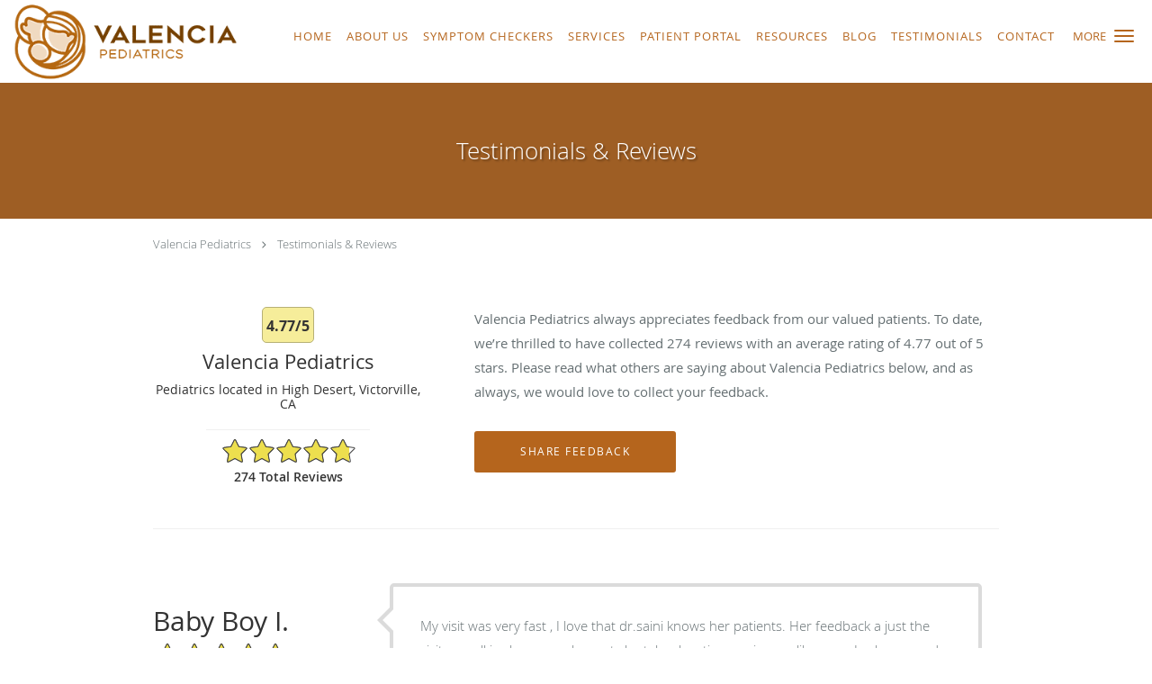

--- FILE ---
content_type: text/html; charset=UTF-8
request_url: https://www.valenciapediatrics.com/testimonials/5
body_size: 21490
content:
<!DOCTYPE html>
<!--[if IE 9 ]><html class="ie9" lang="en"> <![endif]-->
<!--[if (gt IE 9)|!(IE)]><!--> <html class="" lang="en"> <!--<![endif]-->
  <head>
    <meta charset="utf-8">
    <meta name="viewport" content="width=device-width, initial-scale=1.0">

    
    
        <meta name="google-site-verification" content="Cz5WMUANMgPeMUKM_3_TS7AJ42RKGopbPpKO3wl0Kwc" />
    
    
      <meta property="og:url" content="https://www.valenciapediatrics.com/testimonials/5" />
        <link rel="next" href="https://www.valenciapediatrics.com/testimonials/2" />
  
            <link rel="canonical" href="https://www.valenciapediatrics.com/testimonials/5" />
    
    <link rel="shortcut icon" href="https://sa1s3optim.patientpop.com/assets/images/patientpop/favicon.ico" type="image/x-icon">
    <link rel="icon" href="https://sa1s3optim.patientpop.com/assets/images/patientpop/favicon.ico" type="image/x-icon">

    <title>Testimonials &amp; Reviews - High Desert Victorville, CA: Valencia Pediatrics</title>
    <meta name="description" content="Testimonials &amp; Reviews: See What Others Are Saying About Valencia Pediatrics" />

      <link rel="stylesheet" href=https://www.valenciapediatrics.com/css/practice.atomic.application.css>

          <style>
.primary-fg{
  color:#b5651d !important;
}
.primary-bg{
  background:#b5651d !important;
}
.flex-active{
  background:#000 !important;
}
.primary-border{
  border-color:#b5651d !important;
}
.secondary-fg{
  color:#CBA99F !important;
}
.secondary-bg{
  background:#CBA99F !important;
}
.secondary-border{
  border-color:#CBA99F !important;
}

section.providers-landing .provider-list-filters .chck-input + label:before,
#book-online .left ul li input[type="radio"]:checked + label:before{
  background-color: #b5651d !important;
}
section.testimonials-reviews .paginator ul li a{
  color:#1ca8dd;
}
section.testimonials-reviews .paginator ul li.active span{
  background:#1ca8dd;
  color:#fff;
}
.slider-frame ol li.active input,
section.blog-hero .row .slider-frame ol li.active input{
  background:#656F72;
}
  .primary-font{
  font-family:'open_sanslight', Open Sans;
  font-display: swap;
}

  .secondary-font{
  font-family:'open_sanslight', Open Sans;
  font-display: swap;
}

 body {
  margin-top: 0;
}
body.nav-open{
  overflow:hidden;
}
body.nav-open section{
  position:relative;
  z-index:0;
}
body.nav-open header.header-4 button.nav-slider{
  position:fixed;
}
body.nav-open .header-backdrop{
  display:block;
  position:fixed;
  top:0;
  right:0;
  bottom:0;
  left:0;
  z-index:1;
  background:rgba(0,0,0,0.3);
}
header.header.header-4 nav .nav-full ul li:hover:after{
  background-color: #b5651d;
}
dummy-header-class{
  color: white;
}
header.header-4.sticky.scrolling-color{
  background-color: #ffffff !important;
}
header.header-4.sticky.scrolling.scrolling-color{
-webkit-transition: background-color 0.2s ease;
-moz-transition: background-color 0.2s ease;
-ms-transition: background-color 0.2s ease;
-o-transition: background-color 0.2s ease;
transition: background-color 0.2s ease;
}
  .header.header.header-4 nav .nav-full ul li.drop .dropdownContain{
    background-color: transparent !important;
  }
  .header.header.header-4 nav .nav-full ul li.drop .dropdownContain .dropOut ul li{
    background: rgba(255, 255, 255, 1) !important;
  }

#book-online .right #calendar-block ul li ol li div.slots a{
  background: #b5651d;
}
#book-online .right #calendar-block ul li ol li div.slots a:hover,
#book-online .right #calendar-block ul li ol li div.slots a.checked{
  background: #b5651d;
  opacity:0.75;
}
#book-online .right #calendar-block ul li ol li.scroller{
  background: #CBA99F;
}
#book-online .right #calendar-block ul li ol li.scroller:hover{
  background: #CBA99F;
  opacity:0.75;
}

.a-bordercolor3 {
  
      border-color: #ffffff !important;
   
}
.a-height150px {
  
    
    height: 150px !important;
   
}
.a-borderradius10pct {
  
    
    border-radius: 10% !important;
   
}
.a-borderwidth1px {
  
    
    border-width: 1px !important;
   
}
.a-backgroundcolor3 {
  
      background-color: #ffffff !important;
   
}
.a-opacity1 {
  
    
    opacity: 1 !important;
   
}
.a-margin10px {
  
    
    margin: 10px !important;
   
}
.a-opacity2 {
  
    
    opacity: .2 !important;
   
}
.a-backgroundcolor2 {
  
      background-color: #424242 !important;
   
}
.a-width50pct {
  
    
    width: 50% !important;
   
}
.a-left0pct {
  
    
    left: 0% !important;
   
}
.a-marginleft0pct {
  
    
    margin-left: 0% !important;
   
}
.a-paddingtop5pct {
  
    
    padding-top: 5% !important;
   
}
.a-paddingright5pct {
  
    
    padding-right: 5% !important;
   
}
.a-paddingbottom5pct {
  
    
    padding-bottom: 5% !important;
   
}
.a-paddingleft5pct {
  
    
    padding-left: 5% !important;
   
}
.a-color3 {
  
      color: #ffffff !important;
   
}
.a-textaligncenter {
  
    
    text-align: center !important;
   
}
.a-fontsize37px {
  
    
    font-size: 37px !important;
   
}
.a-letterspacing0px {
  
    
    letter-spacing: 0px !important;
   
}
.a-texttransformnone {
  
    
    text-transform: none !important;
   
}
.a-textshadownone {
  
    
    text-shadow: none !important;
   
}
.a-fontsize21px {
  
    
    font-size: 21px !important;
   
}
.a-lineheight110pct {
  
    
    line-height: 110% !important;
   
}
.a-backgroundcolor1 {
  
      background-color: #CBA99F !important;
   
}
.a-bordercolor1 {
  
      border-color: #CBA99F !important;
   
}
.a-borderradius3px {
  
    
    border-radius: 3px !important;
   
}
.a-width164px {
  
    
    width: 164px !important;
   
}
.a-height46px {
  
    
    height: 46px !important;
   
}
.a-fontsize12px {
  
    
    font-size: 12px !important;
   
}
.a-margin4px {
  
    
    margin: 4px !important;
   
}
.a-texttransformuppercase {
  
    
    text-transform: uppercase !important;
   
}
.a-backgroundcolor0 {
  
      background-color: #b5651d !important;
   
}
.a-bordercolor0 {
  
      border-color: #b5651d !important;
   
}
.a-bordertopwidth0px {
  
    
    border-top-width: 0px !important;
   
}
.a-borderbottomwidth0px {
  
    
    border-bottom-width: 0px !important;
   
}
.a-borderradius0px {
  
    
    border-radius: 0px !important;
   
}
.a-maxwidth940px {
  
    
    max-width: 940px !important;
   
}
.a-paddingtop60px {
  
    
    padding-top: 60px !important;
   
}
.a-paddingbottom60px {
  
    
    padding-bottom: 60px !important;
   
}
.a-fontsize26px {
  
    
    font-size: 26px !important;
   
}
.a-fontsize22px {
  
    
    font-size: 22px !important;
   
}
.a-maxwidth1120 {
  
    
    max-width: 1120 !important;
   
}
.a-height56 {
  
    
    height: 56 !important;
   
}
.a-marginleft10 {
  
    
    margin-left: 10 !important;
   
}
.a-margintopmarginbottom10 {
  
      margin-top: 10 !important;
    margin-bottom: 10 !important;
   
}
.a-bordercolor4 {
  
      border-color: transparent !important;
   
}
.a-color2 {
  
      color: #424242 !important;
   
}
.a-backgroundcolor4 {
  
      background-color: transparent !important;
   
}
.a-color0 {
  
      color: #b5651d !important;
   
}
.a-height90px {
  
    
    height: 90px !important;
   
}
.a-marginleft10px {
  
    
    margin-left: 10px !important;
   
}
.a-margintopmarginbottom1px {
  
      margin-top: 1px !important;
    margin-bottom: 1px !important;
   
}
.a-bordercolor2 {
  
      border-color: #424242 !important;
   
}
.a-fontsize30px {
  
    
    font-size: 30px !important;
   
}
.a-borderradius50pct {
  
    
    border-radius: 50% !important;
   
}
.a-borderwidth3px {
  
    
    border-width: 3px !important;
   
}
.a-height15px {
  
    
    height: 15px !important;
   
}
.a-marginright18px {
  
    
    margin-right: 18px !important;
   
}
.a-width15px {
  
    
    width: 15px !important;
   
}
.a-minheight88vh {
  
    
    min-height: 88vh !important;
   
}
.a-opacity03 {
  
    
    opacity: 0.3 !important;
   
}
.a-width100pct {
  
    
    width: 100% !important;
   
}
.a-textalignright {
  
    
    text-align: right !important;
   
}
.a-paddingleft50pct {
  
    
    padding-left: 50% !important;
   
}
.a-paddingright0pct {
  
    
    padding-right: 0% !important;
   
}
.a-textshadow2px2px2pxrgba00003 {
  
    
    text-shadow: 2px 2px 2px rgba(0, 0, 0, 0.3) !important;
   
}
.a-opacity01 {
  
    
    opacity: 0.1 !important;
   
}
.a-opacity02 {
  
    
    opacity: 0.2 !important;
   
}

  section.meet {
    background-color: #FFFDEF !important;
}

section.services {
    background-color: #FFFDEF !important;
}

section.insurance {
    background-color: #FFFDEF !important;
}

section.providers {
    background-color: #FFFDEF !important;
}

section.contact {
    background-color: #FFFDEF !important;
}

footer {
    background-color: #FFFDEF !important;
}

footer p,a { 
color: #444 !important;
}

.web-to-text-iframe {
  background: transparent;
  border: none;
  bottom: 0;
  height: 0;
  position: fixed;
  right: 0;
  width: 0;
  /* To not to overlap modals */
  z-index: 1039;
}
.skip-main-content {
  position: absolute;
  width: 1px;
  height: 1px;
  margin: -1px;
  padding: 0;
  overflow: hidden;
  clip: rect(0, 0, 0, 0);
  white-space: nowrap;
  border: 0;
}
.skip-main-content:focus { 
  position: inherit;
  width: auto;
  height: auto;
  margin: 0;
  overflow: visible;
  clip: auto;
  white-space: normal;
  padding: 6px;
  font-size: 13px !important;
}
</style>
    
      <link href="https://www.valenciapediatrics.com/css/practice.testimonials.css?v=633" rel="stylesheet" type="text/css">

    <style>
          </style>
    <!--[if lt IE 9]>
      <script src="https://oss.maxcdn.com/libs/html5shiv/3.7.0/html5shiv.js"></script>
      <script src="https://oss.maxcdn.com/libs/respond.js/1.4.2/respond.min.js"></script>
      <script type="text/javascript" src="https://sa1co.patientpop.com/assets/old-browser-warning.js"></script>
    <![endif]-->
  </head>
    <body class="ATOMIC">
              

    
                <header class="header header-4 a-backgroundcolor4   sticky ">
  <div class="header-backdrop"></div>
  <nav>
    <div class="nav-toggle">
      <div class="toggle-title a-color0">More</div>
      <div class="toggle-icon" role="button" aria-label="Toggle navigation">
        <span class="a-backgroundcolor0"></span>
        <span class="a-backgroundcolor0"></span>
        <span class="a-backgroundcolor0"></span>
      </div>
    </div>
    <div class="navbar-info">
      <div class="brand">
        <a class="skip-main-content" href="#main-content">Skip to main content</a>
                  <a href="/" class="logo" aria-label="Link to home page">
                          <img
                class="a-height90px a-margintopmarginbottom1px a-marginleft10px"
                src="https://sa1s3optim.patientpop.com/assets/images/provider/photos/1917472.png" alt="Practice logo">
                      </a>
              </div>
    </div>
    <div class="nav-full">
      <ul>
        <li class="a-backgroundcolor4">
        <a id="home" href="/" class="clickable" target="_self">
          <span class=" a-color0">Home</span>
        </a>
      </li>
                  <li class="drop">
        <a id="about-us" href="/contents/about-us"  class="clickable" target="">
          <span class=" a-color0">About Us</span>
        </a>
        <i tabindex="0" aria-label="Collapse submenu" role="button" id="drop-minus-188452-top" class="fa fa-minus a-color0" data-partner="#drop-plus-188452-top" data-drop=".dropdownContain"></i>
        <i tabindex="0" aria-label="Expand submenu" role="button" id="drop-plus-188452-top" class="fa fa-plus active a-color0" data-partner="#drop-minus-188452-top" data-drop=".dropdownContain"></i>
        <div class="dropdownContain a-backgroundcolor3" style="display: none">
          <div class="dropOut">
            <ul>
                                                                              <li class="sideNav a-backgroundcolor3">
                    <a href="/provider" class=" child-link clickable" id="About Us_Our Providers-top" target="_self">
                      <span class=" a-color0">Our Providers</span>
                    </a>
                  </li>
                                                        </ul>
          </div>
        </div>
      </li>
                  <li class="drop">
        <a id="symptom-checker-dosage-table" href="javascript:void(0);"  class="" target="">
          <span class=" a-color0">Symptom Checkers</span>
        </a>
        <i tabindex="0" aria-label="Collapse submenu" role="button" id="drop-minus-191864-top" class="fa fa-minus a-color0" data-partner="#drop-plus-191864-top" data-drop=".dropdownContain"></i>
        <i tabindex="0" aria-label="Expand submenu" role="button" id="drop-plus-191864-top" class="fa fa-plus active a-color0" data-partner="#drop-minus-191864-top" data-drop=".dropdownContain"></i>
        <div class="dropdownContain a-backgroundcolor3" style="display: none">
          <div class="dropOut">
            <ul>
                                                                              <li class="sideNav a-backgroundcolor3">
                    <a href="https://my-symptom.appcatalyst.com/1/app/217/app/symptom-checker" class=" child-link clickable" id="Symptom Checkers_Symptom Checker-top" target="_blank">
                      <span class=" a-color0">Symptom Checker</span>
                    </a>
                  </li>
                                                                                <li class="sideNav a-backgroundcolor3">
                    <a href="https://my-symptom.appcatalyst.com/1/app/217/app/dosages" class=" child-link clickable" id="Symptom Checkers_Dosage Tables-top" target="_blank">
                      <span class=" a-color0">Dosage Tables</span>
                    </a>
                  </li>
                                                                                <li class="sideNav a-backgroundcolor3">
                    <a href="https://my-symptom.appcatalyst.com/1/app/216/app/symptom-checker" class=" child-link clickable" id="Symptom Checkers_Revise Sus Síntomas-top" target="_blank">
                      <span class=" a-color0">Revise Sus Síntomas</span>
                    </a>
                  </li>
                                                                                <li class="sideNav a-backgroundcolor3">
                    <a href="https://my-symptom.appcatalyst.com/1/app/216/app/dosages" class=" child-link clickable" id="Symptom Checkers_Tablas de Dosis-top" target="_blank">
                      <span class=" a-color0">Tablas de Dosis</span>
                    </a>
                  </li>
                                                        </ul>
          </div>
        </div>
      </li>
                  <li class="drop">
        <a id="services" href="/services"  class="clickable" target="_self">
          <span class=" a-color0">Services</span>
        </a>
        <i tabindex="0" aria-label="Collapse submenu" role="button" id="drop-minus-183532-top" class="fa fa-minus a-color0" data-partner="#drop-plus-183532-top" data-drop=".dropdownContain"></i>
        <i tabindex="0" aria-label="Expand submenu" role="button" id="drop-plus-183532-top" class="fa fa-plus active a-color0" data-partner="#drop-minus-183532-top" data-drop=".dropdownContain"></i>
        <div class="dropdownContain a-backgroundcolor3" style="display: none">
          <div class="dropOut">
            <ul>
                                                                              <li class="sideNav a-backgroundcolor3">
                    <a href="/services/allergies" class=" child-link clickable" id="Services_Allergies-top" target="_self">
                      <span class=" a-color0">Allergies</span>
                    </a>
                  </li>
                                                                                <li class="sideNav a-backgroundcolor3">
                    <a href="/services/vaccines" class=" child-link clickable" id="Services_Vaccines-top" target="_self">
                      <span class=" a-color0">Vaccines</span>
                    </a>
                  </li>
                                                                                <li class="sideNav a-backgroundcolor3">
                    <a href="/services/well-child-exam" class=" child-link clickable" id="Services_Well Child Exam-top" target="_self">
                      <span class=" a-color0">Well Child Exam</span>
                    </a>
                  </li>
                                                                                <li class="sideNav a-backgroundcolor3">
                    <a href="/services/pediatric-care" class=" child-link clickable" id="Services_Pediatric Care-top" target="_self">
                      <span class=" a-color0">Pediatric Care</span>
                    </a>
                  </li>
                                                                                <li class="sideNav a-backgroundcolor3">
                    <a href="/services/sports-physicals" class=" child-link clickable" id="Services_Sports Physicals-top" target="_self">
                      <span class=" a-color0">Sports Physicals</span>
                    </a>
                  </li>
                                                                                <li class="sideNav a-backgroundcolor3">
                    <a href="/services/developmental-screening" class=" child-link clickable" id="Services_Developmental Screening-top" target="_self">
                      <span class=" a-color0">Developmental Screening</span>
                    </a>
                  </li>
                                                        </ul>
          </div>
        </div>
      </li>
                  <li class="a-backgroundcolor4">
        <a id="patient-portal" href="https://19354.portal.athenahealth.com/" class="clickable" target="_blank">
          <span class=" a-color0">Patient Portal</span>
        </a>
      </li>
                  <li class="drop">
        <a id="patient-resources" href="javascript:void(0);"  class="" target="">
          <span class=" a-color0">Resources</span>
        </a>
        <i tabindex="0" aria-label="Collapse submenu" role="button" id="drop-minus-188453-top" class="fa fa-minus a-color0" data-partner="#drop-plus-188453-top" data-drop=".dropdownContain"></i>
        <i tabindex="0" aria-label="Expand submenu" role="button" id="drop-plus-188453-top" class="fa fa-plus active a-color0" data-partner="#drop-minus-188453-top" data-drop=".dropdownContain"></i>
        <div class="dropdownContain a-backgroundcolor3" style="display: none">
          <div class="dropOut">
            <ul>
                                                                              <li class="sideNav a-backgroundcolor3">
                    <a href="/contents/patient-resources/new-patients" class=" child-link clickable" id="Resources_New Patients-top" target="">
                      <span class=" a-color0">New Patients</span>
                    </a>
                  </li>
                                                                                <li class="sideNav a-backgroundcolor3">
                    <a href="/contents/patient-resources/patient-policies" class=" child-link clickable" id="Resources_Policies-top" target="">
                      <span class=" a-color0">Policies</span>
                    </a>
                  </li>
                                                        </ul>
          </div>
        </div>
      </li>
                  <li class="a-backgroundcolor4">
        <a id="blog" href="/blog" class="clickable" target="_self">
          <span class=" a-color0">Blog</span>
        </a>
      </li>
                  <li class="a-backgroundcolor4">
        <a id="testimonials" href="/testimonials" class="clickable" target="_self">
          <span class=" a-color0">Testimonials</span>
        </a>
      </li>
                  <li class="a-backgroundcolor4">
        <a id="contact" href="/contactus" class="clickable" target="_self">
          <span class=" a-color0">Contact</span>
        </a>
      </li>
              <li class="cta-container">
      <a href="tel:7603729709" class="header-cta cta-call-us cta a-backgroundcolor1 a-color3 a-bordercolor2">
        <span class="mm-phone-number">760-372-9709</span>
      </a>
    </li>
  


  <li class="cta-container">
    <a href="https://valpeds.doxy.me/" class="cta header-cta cta-custom-header a-backgroundcolor1 a-color3 a-bordercolor3" ><span>Telehealth Check-In</span></a>
  </li>
      </ul>
    </div>
    <div class="nav-optimal a-backgroundcolor1">
      <ul>
        <li class="a-backgroundcolor1">
        <a id="home" href="/" class="clickable" target="_self">
          <span class=" a-color3">Home</span>
        </a>
      </li>
                  <li class="drop">
        <a id="about-us" href="/contents/about-us"  class="clickable" target="">
          <span class=" a-color3">About Us</span>
        </a>
        <i tabindex="0" aria-label="Collapse submenu" role="button" id="drop-minus-188452-side" class="fa fa-minus a-color3" data-partner="#drop-plus-188452-side" data-drop=".dropdownContain"></i>
        <i tabindex="0" aria-label="Expand submenu" role="button" id="drop-plus-188452-side" class="fa fa-plus active a-color3" data-partner="#drop-minus-188452-side" data-drop=".dropdownContain"></i>
        <div class="dropdownContain a-backgroundcolor1" style="display: none">
          <div class="dropOut">
            <ul>
                                                                              <li class="sideNav a-backgroundcolor1">
                    <a href="/provider" class=" child-link clickable" id="About Us_Our Providers-side" target="_self">
                      <span class=" a-color3">Our Providers</span>
                    </a>
                  </li>
                                                        </ul>
          </div>
        </div>
      </li>
                  <li class="drop">
        <a id="symptom-checker-dosage-table" href="javascript:void(0);"  class="" target="">
          <span class=" a-color3">Symptom Checkers</span>
        </a>
        <i tabindex="0" aria-label="Collapse submenu" role="button" id="drop-minus-191864-side" class="fa fa-minus a-color3" data-partner="#drop-plus-191864-side" data-drop=".dropdownContain"></i>
        <i tabindex="0" aria-label="Expand submenu" role="button" id="drop-plus-191864-side" class="fa fa-plus active a-color3" data-partner="#drop-minus-191864-side" data-drop=".dropdownContain"></i>
        <div class="dropdownContain a-backgroundcolor1" style="display: none">
          <div class="dropOut">
            <ul>
                                                                              <li class="sideNav a-backgroundcolor1">
                    <a href="https://my-symptom.appcatalyst.com/1/app/217/app/symptom-checker" class=" child-link clickable" id="Symptom Checkers_Symptom Checker-side" target="_blank">
                      <span class=" a-color3">Symptom Checker</span>
                    </a>
                  </li>
                                                                                <li class="sideNav a-backgroundcolor1">
                    <a href="https://my-symptom.appcatalyst.com/1/app/217/app/dosages" class=" child-link clickable" id="Symptom Checkers_Dosage Tables-side" target="_blank">
                      <span class=" a-color3">Dosage Tables</span>
                    </a>
                  </li>
                                                                                <li class="sideNav a-backgroundcolor1">
                    <a href="https://my-symptom.appcatalyst.com/1/app/216/app/symptom-checker" class=" child-link clickable" id="Symptom Checkers_Revise Sus Síntomas-side" target="_blank">
                      <span class=" a-color3">Revise Sus Síntomas</span>
                    </a>
                  </li>
                                                                                <li class="sideNav a-backgroundcolor1">
                    <a href="https://my-symptom.appcatalyst.com/1/app/216/app/dosages" class=" child-link clickable" id="Symptom Checkers_Tablas de Dosis-side" target="_blank">
                      <span class=" a-color3">Tablas de Dosis</span>
                    </a>
                  </li>
                                                        </ul>
          </div>
        </div>
      </li>
                  <li class="drop">
        <a id="services" href="/services"  class="clickable" target="_self">
          <span class=" a-color3">Services</span>
        </a>
        <i tabindex="0" aria-label="Collapse submenu" role="button" id="drop-minus-183532-side" class="fa fa-minus a-color3" data-partner="#drop-plus-183532-side" data-drop=".dropdownContain"></i>
        <i tabindex="0" aria-label="Expand submenu" role="button" id="drop-plus-183532-side" class="fa fa-plus active a-color3" data-partner="#drop-minus-183532-side" data-drop=".dropdownContain"></i>
        <div class="dropdownContain a-backgroundcolor1" style="display: none">
          <div class="dropOut">
            <ul>
                                                                              <li class="sideNav a-backgroundcolor1">
                    <a href="/services/allergies" class=" child-link clickable" id="Services_Allergies-side" target="_self">
                      <span class=" a-color3">Allergies</span>
                    </a>
                  </li>
                                                                                <li class="sideNav a-backgroundcolor1">
                    <a href="/services/vaccines" class=" child-link clickable" id="Services_Vaccines-side" target="_self">
                      <span class=" a-color3">Vaccines</span>
                    </a>
                  </li>
                                                                                <li class="sideNav a-backgroundcolor1">
                    <a href="/services/well-child-exam" class=" child-link clickable" id="Services_Well Child Exam-side" target="_self">
                      <span class=" a-color3">Well Child Exam</span>
                    </a>
                  </li>
                                                                                <li class="sideNav a-backgroundcolor1">
                    <a href="/services/pediatric-care" class=" child-link clickable" id="Services_Pediatric Care-side" target="_self">
                      <span class=" a-color3">Pediatric Care</span>
                    </a>
                  </li>
                                                                                <li class="sideNav a-backgroundcolor1">
                    <a href="/services/sports-physicals" class=" child-link clickable" id="Services_Sports Physicals-side" target="_self">
                      <span class=" a-color3">Sports Physicals</span>
                    </a>
                  </li>
                                                                                <li class="sideNav a-backgroundcolor1">
                    <a href="/services/developmental-screening" class=" child-link clickable" id="Services_Developmental Screening-side" target="_self">
                      <span class=" a-color3">Developmental Screening</span>
                    </a>
                  </li>
                                                        </ul>
          </div>
        </div>
      </li>
                  <li class="a-backgroundcolor1">
        <a id="patient-portal" href="https://19354.portal.athenahealth.com/" class="clickable" target="_blank">
          <span class=" a-color3">Patient Portal</span>
        </a>
      </li>
                  <li class="drop">
        <a id="patient-resources" href="javascript:void(0);"  class="" target="">
          <span class=" a-color3">Resources</span>
        </a>
        <i tabindex="0" aria-label="Collapse submenu" role="button" id="drop-minus-188453-side" class="fa fa-minus a-color3" data-partner="#drop-plus-188453-side" data-drop=".dropdownContain"></i>
        <i tabindex="0" aria-label="Expand submenu" role="button" id="drop-plus-188453-side" class="fa fa-plus active a-color3" data-partner="#drop-minus-188453-side" data-drop=".dropdownContain"></i>
        <div class="dropdownContain a-backgroundcolor1" style="display: none">
          <div class="dropOut">
            <ul>
                                                                              <li class="sideNav a-backgroundcolor1">
                    <a href="/contents/patient-resources/new-patients" class=" child-link clickable" id="Resources_New Patients-side" target="">
                      <span class=" a-color3">New Patients</span>
                    </a>
                  </li>
                                                                                <li class="sideNav a-backgroundcolor1">
                    <a href="/contents/patient-resources/patient-policies" class=" child-link clickable" id="Resources_Policies-side" target="">
                      <span class=" a-color3">Policies</span>
                    </a>
                  </li>
                                                        </ul>
          </div>
        </div>
      </li>
                  <li class="a-backgroundcolor1">
        <a id="blog" href="/blog" class="clickable" target="_self">
          <span class=" a-color3">Blog</span>
        </a>
      </li>
                  <li class="a-backgroundcolor1">
        <a id="testimonials" href="/testimonials" class="clickable" target="_self">
          <span class=" a-color3">Testimonials</span>
        </a>
      </li>
                  <li class="a-backgroundcolor1">
        <a id="contact" href="/contactus" class="clickable" target="_self">
          <span class=" a-color3">Contact</span>
        </a>
      </li>
              <li class="cta-container">
      <a href="tel:7603729709" class="header-cta cta-call-us cta a-backgroundcolor1 a-color3 a-bordercolor2">
        <span class="mm-phone-number">760-372-9709</span>
      </a>
    </li>
  


  <li class="cta-container">
    <a href="https://valpeds.doxy.me/" class="cta header-cta cta-custom-header a-backgroundcolor1 a-color3 a-bordercolor3" ><span>Telehealth Check-In</span></a>
  </li>
      </ul>
    </div>
    <div class="nav-measurer"></div>
  </nav>
</header>


                                      <main id="main-content">
                                        <section class="herosub herosub-1 a-backgroundcolor0">
    <div class="hero " >
    <div id="hero-cloak" 
         class="cloak a-backgroundcolor2
                a-opacity2"></div>
    <div id="hero-titles" 
         class="hero-titles a-maxwidth940px
                a-paddingtop60px
                a-paddingbottom60px">
      <div id="hero-titles-inner" class="hero-titles-inner">
        <h1 class="main-text 
                    primary-font                              text-shadow                    a-fontsize26px
                   a-textaligncenter
                   a-color3"
            id="sub-primary-title">Testimonials & Reviews</h1>
              </div>
    </div>
  </div>
</section>
                                          <section class="testimonials-header">
  <div class="breadcrumb">
          <a href="http://www.valenciapediatrics.com">Valencia Pediatrics</a>
        <i class="fa fa-angle-right"></i>
    <a href="https://www.valenciapediatrics.com/testimonials/5">Testimonials & Reviews</a>
  </div>
  <div class="identity">
                  <div class="rating-bubble"><span>4.77/5</span></div>
                  <h2><span>Valencia Pediatrics</span></h2>
    <h3><span>Pediatrics located in High Desert, Victorville, CA</span></h3>
          <div class="rating-summary">
        <div class="aggregate-rating">
          <div class="top" style="width:95.40%">
            <div class="hidden-aggregate-rating">4.77/5 Star Rating</div>
            <i title="Star Rating" role="img" class="fa fa-star"></i><i title="Star Rating" role="img" class="fa fa-star"></i><i title="Star Rating" role="img" class="fa fa-star"></i><i title="Star Rating" role="img" class="fa fa-star"></i><i title="Star Rating" role="img" class="fa fa-star"></i>
          </div>
          <div class="bottom">
            <i title="Star Rating" role="img" class="fa fa-star"></i><i title="Star Rating" role="img" class="fa fa-star"></i><i title="Star Rating" role="img" class="fa fa-star"></i><i title="Star Rating" role="img" class="fa fa-star"></i><i title="Star Rating" role="img" class="fa fa-star"></i>
          </div>
        </div>
        <div class="rating-total-reviews">274 total  reviews  </div>
      </div>
      </div>
  <div class="summary">
    <p>
           Valencia Pediatrics       always appreciates feedback from
       our       valued patients. To date, we’re thrilled to have collected <span>274</span>
       reviews with an average rating of <span>4.77</span> out of 5 stars.       Please read what others are saying about  Valencia Pediatrics  below, and as always, we would love to collect your feedback.
        </p>
    <input type="button" class="btn-leave-review primary-bg primary-border" value="Share Feedback" data-toggle="modal" data-target="#leave-review" id="share-feedback"/>
  </div>
</section>

        <section class="testimonials-reviews pinstripe">
    <div class="row">
      
                
        <section class="reviews-52052339">
          <div class="internal-review">
                          <div class="">
                <div class="left">
                  <div class="reviewer"><span>Baby Boy I.</span></div>
                  <div class="internal-rating" alt="5 points rating">
                    <div class="top" style="width:100.00%">
                      <div class="hidden-internal-rating">5/5 Star Rating</div>
                      <i class="fa fa-star" title="Star Rating" role="img"></i><i class="fa fa-star" title="Star Rating" role="img"></i><i class="fa fa-star" title="Star Rating" role="img"></i><i class="fa fa-star" title="Star Rating" role="img"></i><i class="fa fa-star" title="Star Rating" role="img"></i>
                    </div>
                    <div class="bottom">
                      <i class="fa fa-star" title="Star Rating" role="img"></i><i class="fa fa-star" title="Star Rating" role="img"></i><i class="fa fa-star" title="Star Rating" role="img"></i><i class="fa fa-star" title="Star Rating" role="img"></i><i class="fa fa-star" title="Star Rating" role="img"></i>
                    </div>
                  </div>
                  <div class="review-rating">
                    <meta content="1" />
                    <meta content="5.0">
                    <meta content="5" />
                  </div>
                  <div class="review-date"><meta content="2026-01-09" />Submitted 01/09/26</div>
                </div>
                <div class="right">
                  <div class="type-full">
                    <span>My visit was very fast , I love that dr.saini knows her patients.   Her feedback a just the visit overall is always so pleasant she takes her time seeing my lil one an Is always ready to listen if I ever have concerns . She’s has helped me a lot with the referrals for my FS . An I would recommend her to everyone .   Best Pediatrician Dr. In the HD</span>
                  </div>
                </div>
              </div>
                      </div>
        </section>
                
        <section class="reviews-51970522">
          <div class="internal-review">
                          <div class="">
                <div class="left">
                  <div class="reviewer"><span>Maximiliano C.</span></div>
                  <div class="internal-rating" alt="5 points rating">
                    <div class="top" style="width:100.00%">
                      <div class="hidden-internal-rating">5/5 Star Rating</div>
                      <i class="fa fa-star" title="Star Rating" role="img"></i><i class="fa fa-star" title="Star Rating" role="img"></i><i class="fa fa-star" title="Star Rating" role="img"></i><i class="fa fa-star" title="Star Rating" role="img"></i><i class="fa fa-star" title="Star Rating" role="img"></i>
                    </div>
                    <div class="bottom">
                      <i class="fa fa-star" title="Star Rating" role="img"></i><i class="fa fa-star" title="Star Rating" role="img"></i><i class="fa fa-star" title="Star Rating" role="img"></i><i class="fa fa-star" title="Star Rating" role="img"></i><i class="fa fa-star" title="Star Rating" role="img"></i>
                    </div>
                  </div>
                  <div class="review-rating">
                    <meta content="1" />
                    <meta content="5.0">
                    <meta content="5" />
                  </div>
                  <div class="review-date"><meta content="2025-12-29" />Submitted 12/29/25</div>
                </div>
                <div class="right">
                  <div class="type-full">
                    <span>Excelente</span>
                  </div>
                </div>
              </div>
                      </div>
        </section>
                
        <section class="reviews-51833901">
          <div class="internal-review">
                          <div class="">
                <div class="left">
                  <div class="reviewer"><span>Capri W.</span></div>
                  <div class="internal-rating" alt="5 points rating">
                    <div class="top" style="width:100.00%">
                      <div class="hidden-internal-rating">5/5 Star Rating</div>
                      <i class="fa fa-star" title="Star Rating" role="img"></i><i class="fa fa-star" title="Star Rating" role="img"></i><i class="fa fa-star" title="Star Rating" role="img"></i><i class="fa fa-star" title="Star Rating" role="img"></i><i class="fa fa-star" title="Star Rating" role="img"></i>
                    </div>
                    <div class="bottom">
                      <i class="fa fa-star" title="Star Rating" role="img"></i><i class="fa fa-star" title="Star Rating" role="img"></i><i class="fa fa-star" title="Star Rating" role="img"></i><i class="fa fa-star" title="Star Rating" role="img"></i><i class="fa fa-star" title="Star Rating" role="img"></i>
                    </div>
                  </div>
                  <div class="review-rating">
                    <meta content="1" />
                    <meta content="5.0">
                    <meta content="5" />
                  </div>
                  <div class="review-date"><meta content="2025-12-16" />Submitted 12/16/25</div>
                </div>
                <div class="right">
                  <div class="type-full">
                    <span>Micaela was very professional and knew just how to make my daughter feel comfortable I didn’t have to intervene at all. She discussed everything with me and I like that</span>
                  </div>
                </div>
              </div>
                      </div>
        </section>
                
        <section class="reviews-51828468">
          <div class="internal-review">
                          <div class="">
                <div class="left">
                  <div class="reviewer"><span>Alex C.</span></div>
                  <div class="internal-rating" alt="5 points rating">
                    <div class="top" style="width:100.00%">
                      <div class="hidden-internal-rating">5/5 Star Rating</div>
                      <i class="fa fa-star" title="Star Rating" role="img"></i><i class="fa fa-star" title="Star Rating" role="img"></i><i class="fa fa-star" title="Star Rating" role="img"></i><i class="fa fa-star" title="Star Rating" role="img"></i><i class="fa fa-star" title="Star Rating" role="img"></i>
                    </div>
                    <div class="bottom">
                      <i class="fa fa-star" title="Star Rating" role="img"></i><i class="fa fa-star" title="Star Rating" role="img"></i><i class="fa fa-star" title="Star Rating" role="img"></i><i class="fa fa-star" title="Star Rating" role="img"></i><i class="fa fa-star" title="Star Rating" role="img"></i>
                    </div>
                  </div>
                  <div class="review-rating">
                    <meta content="1" />
                    <meta content="5.0">
                    <meta content="5" />
                  </div>
                  <div class="review-date"><meta content="2025-12-15" />Submitted 12/15/25</div>
                </div>
                <div class="right">
                  <div class="type-full">
                    <span>All the doctors are really nice and patinete with their patients. I like it and I don’t want to change</span>
                  </div>
                </div>
              </div>
                      </div>
        </section>
                
        <section class="reviews-51807553">
          <div class="internal-review">
                          <div class="">
                <div class="left">
                  <div class="reviewer"><span>Joshua P.</span></div>
                  <div class="internal-rating" alt="5 points rating">
                    <div class="top" style="width:100.00%">
                      <div class="hidden-internal-rating">5/5 Star Rating</div>
                      <i class="fa fa-star" title="Star Rating" role="img"></i><i class="fa fa-star" title="Star Rating" role="img"></i><i class="fa fa-star" title="Star Rating" role="img"></i><i class="fa fa-star" title="Star Rating" role="img"></i><i class="fa fa-star" title="Star Rating" role="img"></i>
                    </div>
                    <div class="bottom">
                      <i class="fa fa-star" title="Star Rating" role="img"></i><i class="fa fa-star" title="Star Rating" role="img"></i><i class="fa fa-star" title="Star Rating" role="img"></i><i class="fa fa-star" title="Star Rating" role="img"></i><i class="fa fa-star" title="Star Rating" role="img"></i>
                    </div>
                  </div>
                  <div class="review-rating">
                    <meta content="1" />
                    <meta content="5.0">
                    <meta content="5" />
                  </div>
                  <div class="review-date"><meta content="2025-12-12" />Submitted 12/12/25</div>
                </div>
                <div class="right">
                  <div class="type-full">
                    <span>Muy profesional.</span>
                  </div>
                </div>
              </div>
                      </div>
        </section>
                
        <section class="reviews-51807152">
          <div class="internal-review">
                          <div class="">
                <div class="left">
                  <div class="reviewer"><span>Camila S.</span></div>
                  <div class="internal-rating" alt="5 points rating">
                    <div class="top" style="width:100.00%">
                      <div class="hidden-internal-rating">5/5 Star Rating</div>
                      <i class="fa fa-star" title="Star Rating" role="img"></i><i class="fa fa-star" title="Star Rating" role="img"></i><i class="fa fa-star" title="Star Rating" role="img"></i><i class="fa fa-star" title="Star Rating" role="img"></i><i class="fa fa-star" title="Star Rating" role="img"></i>
                    </div>
                    <div class="bottom">
                      <i class="fa fa-star" title="Star Rating" role="img"></i><i class="fa fa-star" title="Star Rating" role="img"></i><i class="fa fa-star" title="Star Rating" role="img"></i><i class="fa fa-star" title="Star Rating" role="img"></i><i class="fa fa-star" title="Star Rating" role="img"></i>
                    </div>
                  </div>
                  <div class="review-rating">
                    <meta content="1" />
                    <meta content="5.0">
                    <meta content="5" />
                  </div>
                  <div class="review-date"><meta content="2025-12-12" />Submitted 12/12/25</div>
                </div>
                <div class="right">
                  <div class="type-full">
                    <span>We love coming here to see Dr. Saini. We have children who already see her and when we delivered our newborn, we always planned to bring her to see Dr. Saini as well. Her and her staff remembered us and it was a very pleasant visit</span>
                  </div>
                </div>
              </div>
                      </div>
        </section>
                
        <section class="reviews-51730773">
          <div class="internal-review">
                          <div class="">
                <div class="left">
                  <div class="reviewer"><span>Arlena F.</span></div>
                  <div class="internal-rating" alt="4 points rating">
                    <div class="top" style="width:80.00%">
                      <div class="hidden-internal-rating">4/5 Star Rating</div>
                      <i class="fa fa-star" title="Star Rating" role="img"></i><i class="fa fa-star" title="Star Rating" role="img"></i><i class="fa fa-star" title="Star Rating" role="img"></i><i class="fa fa-star" title="Star Rating" role="img"></i><i class="fa fa-star" title="Star Rating" role="img"></i>
                    </div>
                    <div class="bottom">
                      <i class="fa fa-star" title="Star Rating" role="img"></i><i class="fa fa-star" title="Star Rating" role="img"></i><i class="fa fa-star" title="Star Rating" role="img"></i><i class="fa fa-star" title="Star Rating" role="img"></i><i class="fa fa-star" title="Star Rating" role="img"></i>
                    </div>
                  </div>
                  <div class="review-rating">
                    <meta content="1" />
                    <meta content="4.0">
                    <meta content="5" />
                  </div>
                  <div class="review-date"><meta content="2025-12-04" />Submitted 12/04/25</div>
                </div>
                <div class="right">
                  <div class="type-full">
                    <span>It took awhile but she apologized for the wait,she was kind of stern when talking to me at first,which I wasn&#039;t comfortable with.Then as the visit went on ,it was much better in the way she spoke to me. I&#039;m guessing that whatever made her run behind and take awhile to get to us,made her agitated and so it carried on into the beginning of her speaking to me...She eased up after a few minutes and became easier to talk too.Shes very thorough which I like.Im thinking she was having a bad day and that&#039;s okay Drs and nurses definitely have their days</span>
                  </div>
                </div>
              </div>
                      </div>
        </section>
                
        <section class="reviews-51723739">
          <div class="internal-review">
                          <div class="">
                <div class="left">
                  <div class="reviewer"><span>Roman M.</span></div>
                  <div class="internal-rating" alt="5 points rating">
                    <div class="top" style="width:100.00%">
                      <div class="hidden-internal-rating">5/5 Star Rating</div>
                      <i class="fa fa-star" title="Star Rating" role="img"></i><i class="fa fa-star" title="Star Rating" role="img"></i><i class="fa fa-star" title="Star Rating" role="img"></i><i class="fa fa-star" title="Star Rating" role="img"></i><i class="fa fa-star" title="Star Rating" role="img"></i>
                    </div>
                    <div class="bottom">
                      <i class="fa fa-star" title="Star Rating" role="img"></i><i class="fa fa-star" title="Star Rating" role="img"></i><i class="fa fa-star" title="Star Rating" role="img"></i><i class="fa fa-star" title="Star Rating" role="img"></i><i class="fa fa-star" title="Star Rating" role="img"></i>
                    </div>
                  </div>
                  <div class="review-rating">
                    <meta content="1" />
                    <meta content="5.0">
                    <meta content="5" />
                  </div>
                  <div class="review-date"><meta content="2025-12-03" />Submitted 12/03/25</div>
                </div>
                <div class="right">
                  <div class="type-full">
                    <span>Dr. Saini and all of the nurses there are super friendly and very patient. Wouldn&#039;t take my son anywhere else</span>
                  </div>
                </div>
              </div>
                      </div>
        </section>
                
        <section class="reviews-51699515">
          <div class="internal-review">
                          <div class="">
                <div class="left">
                  <div class="reviewer"><span>Omar S.</span></div>
                  <div class="internal-rating" alt="5 points rating">
                    <div class="top" style="width:100.00%">
                      <div class="hidden-internal-rating">5/5 Star Rating</div>
                      <i class="fa fa-star" title="Star Rating" role="img"></i><i class="fa fa-star" title="Star Rating" role="img"></i><i class="fa fa-star" title="Star Rating" role="img"></i><i class="fa fa-star" title="Star Rating" role="img"></i><i class="fa fa-star" title="Star Rating" role="img"></i>
                    </div>
                    <div class="bottom">
                      <i class="fa fa-star" title="Star Rating" role="img"></i><i class="fa fa-star" title="Star Rating" role="img"></i><i class="fa fa-star" title="Star Rating" role="img"></i><i class="fa fa-star" title="Star Rating" role="img"></i><i class="fa fa-star" title="Star Rating" role="img"></i>
                    </div>
                  </div>
                  <div class="review-rating">
                    <meta content="1" />
                    <meta content="5.0">
                    <meta content="5" />
                  </div>
                  <div class="review-date"><meta content="2025-12-01" />Submitted 12/01/25</div>
                </div>
                <div class="right">
                  <div class="type-full">
                    <span>Dr. Saini is one of the best pediatrician I’ve ever met. She takes time with her patients. This makes my son feel comfortable. She’s very understandable and contributes to being very helpful. I 100% recommend her!!</span>
                  </div>
                </div>
              </div>
                      </div>
        </section>
                
        <section class="reviews-51629155">
          <div class="internal-review">
                          <div class="">
                <div class="left">
                  <div class="reviewer"><span>Treasure T.</span></div>
                  <div class="internal-rating" alt="5 points rating">
                    <div class="top" style="width:100.00%">
                      <div class="hidden-internal-rating">5/5 Star Rating</div>
                      <i class="fa fa-star" title="Star Rating" role="img"></i><i class="fa fa-star" title="Star Rating" role="img"></i><i class="fa fa-star" title="Star Rating" role="img"></i><i class="fa fa-star" title="Star Rating" role="img"></i><i class="fa fa-star" title="Star Rating" role="img"></i>
                    </div>
                    <div class="bottom">
                      <i class="fa fa-star" title="Star Rating" role="img"></i><i class="fa fa-star" title="Star Rating" role="img"></i><i class="fa fa-star" title="Star Rating" role="img"></i><i class="fa fa-star" title="Star Rating" role="img"></i><i class="fa fa-star" title="Star Rating" role="img"></i>
                    </div>
                  </div>
                  <div class="review-rating">
                    <meta content="1" />
                    <meta content="5.0">
                    <meta content="5" />
                  </div>
                  <div class="review-date"><meta content="2025-11-21" />Submitted 11/21/25</div>
                </div>
                <div class="right">
                  <div class="type-full">
                    <span>Me and my girls absolutely love Dr. Saini!!! She’s the best pediatrician, I definitely recommend her!!!</span>
                  </div>
                </div>
              </div>
                      </div>
        </section>
                
        <section class="reviews-51589919">
          <div class="internal-review">
                          <div class="">
                <div class="left">
                  <div class="reviewer"><span>Savannah R.</span></div>
                  <div class="internal-rating" alt="5 points rating">
                    <div class="top" style="width:100.00%">
                      <div class="hidden-internal-rating">5/5 Star Rating</div>
                      <i class="fa fa-star" title="Star Rating" role="img"></i><i class="fa fa-star" title="Star Rating" role="img"></i><i class="fa fa-star" title="Star Rating" role="img"></i><i class="fa fa-star" title="Star Rating" role="img"></i><i class="fa fa-star" title="Star Rating" role="img"></i>
                    </div>
                    <div class="bottom">
                      <i class="fa fa-star" title="Star Rating" role="img"></i><i class="fa fa-star" title="Star Rating" role="img"></i><i class="fa fa-star" title="Star Rating" role="img"></i><i class="fa fa-star" title="Star Rating" role="img"></i><i class="fa fa-star" title="Star Rating" role="img"></i>
                    </div>
                  </div>
                  <div class="review-rating">
                    <meta content="1" />
                    <meta content="5.0">
                    <meta content="5" />
                  </div>
                  <div class="review-date"><meta content="2025-11-18" />Submitted 11/18/25</div>
                </div>
                <div class="right">
                  <div class="type-full">
                    <span>I love how she makes sure we understood what she was saying. I also liked how she asked my daughter questions as well not just expecting me to know them all. I have been going to this place since my kids were baby&#039;s and I will keep coming till there adults. Also receptionist are so darn sweet as well.</span>
                  </div>
                </div>
              </div>
                      </div>
        </section>
                
        <section class="reviews-51563564">
          <div class="internal-review">
                          <div class="">
                <div class="left">
                  <div class="reviewer"><span>Love G.</span></div>
                  <div class="internal-rating" alt="5 points rating">
                    <div class="top" style="width:100.00%">
                      <div class="hidden-internal-rating">5/5 Star Rating</div>
                      <i class="fa fa-star" title="Star Rating" role="img"></i><i class="fa fa-star" title="Star Rating" role="img"></i><i class="fa fa-star" title="Star Rating" role="img"></i><i class="fa fa-star" title="Star Rating" role="img"></i><i class="fa fa-star" title="Star Rating" role="img"></i>
                    </div>
                    <div class="bottom">
                      <i class="fa fa-star" title="Star Rating" role="img"></i><i class="fa fa-star" title="Star Rating" role="img"></i><i class="fa fa-star" title="Star Rating" role="img"></i><i class="fa fa-star" title="Star Rating" role="img"></i><i class="fa fa-star" title="Star Rating" role="img"></i>
                    </div>
                  </div>
                  <div class="review-rating">
                    <meta content="1" />
                    <meta content="5.0">
                    <meta content="5" />
                  </div>
                  <div class="review-date"><meta content="2025-11-14" />Submitted 11/14/25</div>
                </div>
                <div class="right">
                  <div class="type-full">
                    <span>Dr. Deepika Saini over Many Years, has Such a Kind, Concern and Knowledgeable Reference when Providing Medical Care for my Children. As her Patient&#039;s Mother, I Recognize the Difference between a Job and Natural Calling. She just Does what she Actually Loves, this is a Great Dr. And Recommend Her Because of the Gratitude that&#039;s Sustained. Therefore to Any Community for Care She&#039;s Your GodSend Gift! Plenty Thanks!!!</span>
                  </div>
                </div>
              </div>
                      </div>
        </section>
                
        <section class="reviews-51526671">
          <div class="internal-review">
                          <div class="">
                <div class="left">
                  <div class="reviewer"><span>Maria S.</span></div>
                  <div class="internal-rating" alt="5 points rating">
                    <div class="top" style="width:100.00%">
                      <div class="hidden-internal-rating">5/5 Star Rating</div>
                      <i class="fa fa-star" title="Star Rating" role="img"></i><i class="fa fa-star" title="Star Rating" role="img"></i><i class="fa fa-star" title="Star Rating" role="img"></i><i class="fa fa-star" title="Star Rating" role="img"></i><i class="fa fa-star" title="Star Rating" role="img"></i>
                    </div>
                    <div class="bottom">
                      <i class="fa fa-star" title="Star Rating" role="img"></i><i class="fa fa-star" title="Star Rating" role="img"></i><i class="fa fa-star" title="Star Rating" role="img"></i><i class="fa fa-star" title="Star Rating" role="img"></i><i class="fa fa-star" title="Star Rating" role="img"></i>
                    </div>
                  </div>
                  <div class="review-rating">
                    <meta content="1" />
                    <meta content="5.0">
                    <meta content="5" />
                  </div>
                  <div class="review-date"><meta content="2025-11-11" />Submitted 11/11/25</div>
                </div>
                <div class="right">
                  <div class="type-full">
                    <span>Muy amable e hizo sentir a mi hija muy comoda</span>
                  </div>
                </div>
              </div>
                      </div>
        </section>
                
        <section class="reviews-51489037">
          <div class="internal-review">
                          <div class="">
                <div class="left">
                  <div class="reviewer"><span>Gurleen S.</span></div>
                  <div class="internal-rating" alt="5 points rating">
                    <div class="top" style="width:100.00%">
                      <div class="hidden-internal-rating">5/5 Star Rating</div>
                      <i class="fa fa-star" title="Star Rating" role="img"></i><i class="fa fa-star" title="Star Rating" role="img"></i><i class="fa fa-star" title="Star Rating" role="img"></i><i class="fa fa-star" title="Star Rating" role="img"></i><i class="fa fa-star" title="Star Rating" role="img"></i>
                    </div>
                    <div class="bottom">
                      <i class="fa fa-star" title="Star Rating" role="img"></i><i class="fa fa-star" title="Star Rating" role="img"></i><i class="fa fa-star" title="Star Rating" role="img"></i><i class="fa fa-star" title="Star Rating" role="img"></i><i class="fa fa-star" title="Star Rating" role="img"></i>
                    </div>
                  </div>
                  <div class="review-rating">
                    <meta content="1" />
                    <meta content="5.0">
                    <meta content="5" />
                  </div>
                  <div class="review-date"><meta content="2025-11-07" />Submitted 11/07/25</div>
                </div>
                <div class="right">
                  <div class="type-full">
                    <span>Great</span>
                  </div>
                </div>
              </div>
                      </div>
        </section>
                
        <section class="reviews-51479294">
          <div class="internal-review">
                          <div class="">
                <div class="left">
                  <div class="reviewer"><span>Jonathan M.</span></div>
                  <div class="internal-rating" alt="5 points rating">
                    <div class="top" style="width:100.00%">
                      <div class="hidden-internal-rating">5/5 Star Rating</div>
                      <i class="fa fa-star" title="Star Rating" role="img"></i><i class="fa fa-star" title="Star Rating" role="img"></i><i class="fa fa-star" title="Star Rating" role="img"></i><i class="fa fa-star" title="Star Rating" role="img"></i><i class="fa fa-star" title="Star Rating" role="img"></i>
                    </div>
                    <div class="bottom">
                      <i class="fa fa-star" title="Star Rating" role="img"></i><i class="fa fa-star" title="Star Rating" role="img"></i><i class="fa fa-star" title="Star Rating" role="img"></i><i class="fa fa-star" title="Star Rating" role="img"></i><i class="fa fa-star" title="Star Rating" role="img"></i>
                    </div>
                  </div>
                  <div class="review-rating">
                    <meta content="1" />
                    <meta content="5.0">
                    <meta content="5" />
                  </div>
                  <div class="review-date"><meta content="2025-11-06" />Submitted 11/06/25</div>
                </div>
                <div class="right">
                  <div class="type-full">
                    <span>Muy profesional te explica todo con detalle y también habla español</span>
                  </div>
                </div>
              </div>
                      </div>
        </section>
                
        <section class="reviews-51391635">
          <div class="internal-review">
                          <div class="">
                <div class="left">
                  <div class="reviewer"><span>Savion J.</span></div>
                  <div class="internal-rating" alt="5 points rating">
                    <div class="top" style="width:100.00%">
                      <div class="hidden-internal-rating">5/5 Star Rating</div>
                      <i class="fa fa-star" title="Star Rating" role="img"></i><i class="fa fa-star" title="Star Rating" role="img"></i><i class="fa fa-star" title="Star Rating" role="img"></i><i class="fa fa-star" title="Star Rating" role="img"></i><i class="fa fa-star" title="Star Rating" role="img"></i>
                    </div>
                    <div class="bottom">
                      <i class="fa fa-star" title="Star Rating" role="img"></i><i class="fa fa-star" title="Star Rating" role="img"></i><i class="fa fa-star" title="Star Rating" role="img"></i><i class="fa fa-star" title="Star Rating" role="img"></i><i class="fa fa-star" title="Star Rating" role="img"></i>
                    </div>
                  </div>
                  <div class="review-rating">
                    <meta content="1" />
                    <meta content="5.0">
                    <meta content="5" />
                  </div>
                  <div class="review-date"><meta content="2025-10-29" />Submitted 10/29/25</div>
                </div>
                <div class="right">
                  <div class="type-full">
                    <span>Had my children moved to this pediatrician &amp; literally on the first visit I am pleased with the office location, cleanliness, the knowledgeable &amp; kind staff. Definitely would recommend this pediatrician to all my local friends&amp; families with little ones. I feel like my babies are in good hands here.</span>
                  </div>
                </div>
              </div>
                      </div>
        </section>
                
        <section class="reviews-51265776">
          <div class="internal-review">
                          <div class="">
                <div class="left">
                  <div class="reviewer"><span>Baby Girl M.</span></div>
                  <div class="internal-rating" alt="5 points rating">
                    <div class="top" style="width:100.00%">
                      <div class="hidden-internal-rating">5/5 Star Rating</div>
                      <i class="fa fa-star" title="Star Rating" role="img"></i><i class="fa fa-star" title="Star Rating" role="img"></i><i class="fa fa-star" title="Star Rating" role="img"></i><i class="fa fa-star" title="Star Rating" role="img"></i><i class="fa fa-star" title="Star Rating" role="img"></i>
                    </div>
                    <div class="bottom">
                      <i class="fa fa-star" title="Star Rating" role="img"></i><i class="fa fa-star" title="Star Rating" role="img"></i><i class="fa fa-star" title="Star Rating" role="img"></i><i class="fa fa-star" title="Star Rating" role="img"></i><i class="fa fa-star" title="Star Rating" role="img"></i>
                    </div>
                  </div>
                  <div class="review-rating">
                    <meta content="1" />
                    <meta content="5.0">
                    <meta content="5" />
                  </div>
                  <div class="review-date"><meta content="2025-10-15" />Submitted 10/15/25</div>
                </div>
                <div class="right">
                  <div class="type-full">
                    <span>Excelente..</span>
                  </div>
                </div>
              </div>
                      </div>
        </section>
                
        <section class="reviews-51245518">
          <div class="internal-review">
                          <div class="">
                <div class="left">
                  <div class="reviewer"><span>Angel G.</span></div>
                  <div class="internal-rating" alt="5 points rating">
                    <div class="top" style="width:100.00%">
                      <div class="hidden-internal-rating">5/5 Star Rating</div>
                      <i class="fa fa-star" title="Star Rating" role="img"></i><i class="fa fa-star" title="Star Rating" role="img"></i><i class="fa fa-star" title="Star Rating" role="img"></i><i class="fa fa-star" title="Star Rating" role="img"></i><i class="fa fa-star" title="Star Rating" role="img"></i>
                    </div>
                    <div class="bottom">
                      <i class="fa fa-star" title="Star Rating" role="img"></i><i class="fa fa-star" title="Star Rating" role="img"></i><i class="fa fa-star" title="Star Rating" role="img"></i><i class="fa fa-star" title="Star Rating" role="img"></i><i class="fa fa-star" title="Star Rating" role="img"></i>
                    </div>
                  </div>
                  <div class="review-rating">
                    <meta content="1" />
                    <meta content="5.0">
                    <meta content="5" />
                  </div>
                  <div class="review-date"><meta content="2025-10-14" />Submitted 10/14/25</div>
                </div>
                <div class="right">
                  <div class="type-full">
                    <span>Excellent doctor. 100% recommended.</span>
                  </div>
                </div>
              </div>
                      </div>
        </section>
                
        <section class="reviews-51116506">
          <div class="internal-review">
                          <div class="">
                <div class="left">
                  <div class="reviewer"><span>Ace R.</span></div>
                  <div class="internal-rating" alt="5 points rating">
                    <div class="top" style="width:100.00%">
                      <div class="hidden-internal-rating">5/5 Star Rating</div>
                      <i class="fa fa-star" title="Star Rating" role="img"></i><i class="fa fa-star" title="Star Rating" role="img"></i><i class="fa fa-star" title="Star Rating" role="img"></i><i class="fa fa-star" title="Star Rating" role="img"></i><i class="fa fa-star" title="Star Rating" role="img"></i>
                    </div>
                    <div class="bottom">
                      <i class="fa fa-star" title="Star Rating" role="img"></i><i class="fa fa-star" title="Star Rating" role="img"></i><i class="fa fa-star" title="Star Rating" role="img"></i><i class="fa fa-star" title="Star Rating" role="img"></i><i class="fa fa-star" title="Star Rating" role="img"></i>
                    </div>
                  </div>
                  <div class="review-rating">
                    <meta content="1" />
                    <meta content="5.0">
                    <meta content="5" />
                  </div>
                  <div class="review-date"><meta content="2025-09-30" />Submitted 09/30/25</div>
                </div>
                <div class="right">
                  <div class="type-full">
                    <span>The Best in Victorville!</span>
                  </div>
                </div>
              </div>
                      </div>
        </section>
                
        <section class="reviews-50833261">
          <div class="internal-review">
                          <div class="">
                <div class="left">
                  <div class="reviewer"><span>Noah T.</span></div>
                  <div class="internal-rating" alt="5 points rating">
                    <div class="top" style="width:100.00%">
                      <div class="hidden-internal-rating">5/5 Star Rating</div>
                      <i class="fa fa-star" title="Star Rating" role="img"></i><i class="fa fa-star" title="Star Rating" role="img"></i><i class="fa fa-star" title="Star Rating" role="img"></i><i class="fa fa-star" title="Star Rating" role="img"></i><i class="fa fa-star" title="Star Rating" role="img"></i>
                    </div>
                    <div class="bottom">
                      <i class="fa fa-star" title="Star Rating" role="img"></i><i class="fa fa-star" title="Star Rating" role="img"></i><i class="fa fa-star" title="Star Rating" role="img"></i><i class="fa fa-star" title="Star Rating" role="img"></i><i class="fa fa-star" title="Star Rating" role="img"></i>
                    </div>
                  </div>
                  <div class="review-rating">
                    <meta content="1" />
                    <meta content="5.0">
                    <meta content="5" />
                  </div>
                  <div class="review-date"><meta content="2025-08-30" />Submitted 08/30/25</div>
                </div>
                <div class="right">
                  <div class="type-full">
                    <span>She was great! Patient and kind</span>
                  </div>
                </div>
              </div>
                      </div>
        </section>
          </div>
    <div class="row">
      <div class="paginator">
        <ul class="pagination" role="navigation">
        
                    <li class="page-item disabled" aria-disabled="true" aria-label="&laquo; Previous">
                <span class="page-link" aria-hidden="true">&lsaquo;</span>
            </li>
        
        
                    
            
            
                                                                        <li class="page-item active" aria-current="page"><span class="page-link">1</span></li>
                                                                                <li class="page-item"><a class="page-link" href="https://www.valenciapediatrics.com/testimonials/5?page=2">2</a></li>
                                                                                <li class="page-item"><a class="page-link" href="https://www.valenciapediatrics.com/testimonials/5?page=3">3</a></li>
                                                                                <li class="page-item"><a class="page-link" href="https://www.valenciapediatrics.com/testimonials/5?page=4">4</a></li>
                                                                                <li class="page-item"><a class="page-link" href="https://www.valenciapediatrics.com/testimonials/5?page=5">5</a></li>
                                                                                <li class="page-item"><a class="page-link" href="https://www.valenciapediatrics.com/testimonials/5?page=6">6</a></li>
                                                                                <li class="page-item"><a class="page-link" href="https://www.valenciapediatrics.com/testimonials/5?page=7">7</a></li>
                                                                                <li class="page-item"><a class="page-link" href="https://www.valenciapediatrics.com/testimonials/5?page=8">8</a></li>
                                                                    
                            <li class="page-item disabled" aria-disabled="true"><span class="page-link">...</span></li>
            
            
                                
            
            
                                                                        <li class="page-item"><a class="page-link" href="https://www.valenciapediatrics.com/testimonials/5?page=13">13</a></li>
                                                                                <li class="page-item"><a class="page-link" href="https://www.valenciapediatrics.com/testimonials/5?page=14">14</a></li>
                                                        
        
                    <li class="page-item">
                <a class="page-link" href="https://www.valenciapediatrics.com/testimonials/5?page=2" rel="next" aria-label="Next &raquo;">&rsaquo;</a>
            </li>
            </ul>

      </div>
    </div>
      </section>
                                                                                    </main>

                              <footer>
  <div class="row">
    <div class="span12">
      <ul>
        <li>
                                    <div class="copy"><p>&copy; Copyright 2026 <a style="color:inherit;" href="https://www.tebra.com/marketing/practice-websites/">Tebra Inc</a>.</p></div>
                              </li>
        <li>
          <a href="https://www.valenciapediatrics.com/your-privacy" rel="nofollow" >Privacy Policy</a>
        </li>
        <li>
          <a href="https://www.valenciapediatrics.com/our-terms" rel="nofollow" >Terms &amp; Conditions</a>
        </li>
                  <li><a href="https://www.valenciapediatrics.com/accessibility-statement" rel="nofollow" id="footer-link-accessibility-notice">Accessibility Notice</a></li>
          <li><a href="https://www.valenciapediatrics.com/contactus">Contact Us</a></li>
      </ul>
    </div>

                  <div class="span12">
          <div class="nap">
            <div class="fn org"> Valencia Pediatrics, Victorville, CA</div>
            Phone (appointments): <span class="tel mm-phone-number" content="7603729709">760-372-9709</span>
                          <span class="divider">|</span>
              Phone (general inquiries): 760-955-5656
                        <div class="adr">
              Address: <span class="street-address">12677 Hesperia Rd, #160, </span>
              <span class="locality">Victorville</span>, <span class="region">CA</span> <span>92395</span>
            </div>
          </div>
        </div>
              <div class="span12">
      <section class="aggregate-ratings">
  <ul role="presentation">
    <li role="presentation">
      <div class="average">
        4.77<sup><span>/</span>5</sup>
      </div>
    </li>
    <li role="presentation">
      <div class="star-rating">
        <div class="top" style="width:95.40%">
          <div class="hidden-aggregate-rating">4.77/5 Star Rating</div>
          <i title="Star Rating" role="img" class="fa fa-star"></i><i title="Star Rating" role="img" class="fa fa-star"></i><i title="Star Rating" role="img" class="fa fa-star"></i><i title="Star Rating" role="img" class="fa fa-star"></i><i title="Star Rating" role="img" class="fa fa-star"></i>
        </div>
        <div class="bottom">
          <i title="Star Rating" role="img" class="fa fa-star"></i><i title="Star Rating" role="img" class="fa fa-star"></i><i title="Star Rating" role="img" class="fa fa-star"></i><i title="Star Rating" role="img" class="fa fa-star"></i><i title="Star Rating" role="img" class="fa fa-star"></i>
        </div>
      </div>
      <div class="total-aggregate-reviews">(274  reviews) </div>
    </li>
  </ul>
</section>
    </div>
      
      <div class="span12 powered-by"><p>Medical website powered by <a style="color:inherit;" href="https://www.tebra.com/marketing/practice-websites/">Tebra</a></p></div>
      </div>
</footer>
                                <script type="application/ld+json">
    {"@context":"http:\/\/schema.org","@type":"Physician","@id":"http:\/\/www.valenciapediatrics.com\/39f70db93bc6e375cafcaad79d4fc714c002ebef","url":"http:\/\/www.valenciapediatrics.com","brand":{"name":["Valencia Pediatrics"]},"name":["Rainilda Valencia, MD","Micaela Marin-Tucker, PA-C","Megan Reynolds, C-PNP","Deepika Saini, M.D., F.A.A.P."],"image":"","sameAs":["https:\/\/twitter.com\/VPeds"],"potentialAction":{"@type":"ReserveAction","target":{"@type":"EntryPoint","urlTemplate":"http:\/\/www.valenciapediatrics.com\/schedule?utm_medium=markup","inLanguage":"en-US","actionPlatform":["http:\/\/schema.org\/DesktopWebPlatform","http:\/\/schema.org\/IOSPlatform","http:\/\/schema.org\/AndroidPlatform"]},"result":{"@type":"Reservation","name":"Request Appointment"}},"telephone":"+1 760-372-9709","contactPoint":[{"@type":"ContactPoint","telephone":"+1 760-372-9709","contactType":"reservations"},{"@type":"ContactPoint","telephone":"+1 760-955-5656","contactType":"customer service"}],"address":{"@type":"PostalAddress","streetAddress":"12677 Hesperia Rd #160","addressLocality":"Victorville","addressRegion":"CA","postalCode":"92395","addressCountry":"USA"},"aggregateRating":{"@type":"AggregateRating","ratingCount":274,"ratingValue":4.77,"bestRating":5,"worstRating":1},"review":[{"@type":"Review","datePublished":"2024-08-22T17:40:30+00:00","reviewBody":"Doctor  is kind  and trustworthy  one of my kids is terrified  about injections that's  the first thing he asks  yesterday he had a physical  doctor  is  knowledgeable and alway makes sure that goals  are met nutrition  exams weight hight she is AWSOME  !!","author":{"@type":"Person","name":"Roman L."},"reviewRating":{"@type":"Rating","ratingValue":"5.0","bestRating":5,"worstRating":1}},{"@type":"Review","datePublished":"2024-08-06T18:26:22+00:00","reviewBody":"She listens and hears our concerns ","author":{"@type":"Person","name":"Noah R."},"reviewRating":{"@type":"Rating","ratingValue":"4.0","bestRating":5,"worstRating":1}},{"@type":"Review","datePublished":"2024-08-02T21:57:30+00:00","reviewBody":"Dr. Saini was professional and took her time asking my sons lots of questions getting to know him during his physical appointment.   This was our first time seeing this provider.  She was kind and explained everything along the way. ","author":{"@type":"Person","name":"Dylan D."},"reviewRating":{"@type":"Rating","ratingValue":"5.0","bestRating":5,"worstRating":1}},{"@type":"Review","datePublished":"2024-07-23T18:33:54+00:00","reviewBody":"Dr. Saini is always very kind and thorough. She never fails to listen to our concers and is never dismissive. She\u2019s an excellent provider and I hope to continue to see her in the future. ","author":{"@type":"Person","name":"Brittania Z."},"reviewRating":{"@type":"Rating","ratingValue":"5.0","bestRating":5,"worstRating":1}},{"@type":"Review","datePublished":"2024-07-20T18:50:29+00:00","reviewBody":"She is an excellent doctor and very knowledgeable.","author":{"@type":"Person","name":"Angelisa B."},"reviewRating":{"@type":"Rating","ratingValue":"5.0","bestRating":5,"worstRating":1}},{"@type":"Review","datePublished":"2024-07-19T17:06:04+00:00","reviewBody":"Super recomendados ","author":{"@type":"Person","name":"Coconi M."},"reviewRating":{"@type":"Rating","ratingValue":"5.0","bestRating":5,"worstRating":1}},{"@type":"Review","datePublished":"2024-07-16T17:41:23+00:00","reviewBody":"Explica perfecto aparte si encuentra algo que no est\u00e1 normal te manda a asear ex\u00e1menes para que todo est\u00e9 bien","author":{"@type":"Person","name":"Edden E."},"reviewRating":{"@type":"Rating","ratingValue":"5.0","bestRating":5,"worstRating":1}},{"@type":"Review","datePublished":"2024-07-09T18:13:38+00:00","reviewBody":"Very friendly, caring and good with the baby. I would recommend them to anyone","author":{"@type":"Person","name":"Perseus P."},"reviewRating":{"@type":"Rating","ratingValue":"5.0","bestRating":5,"worstRating":1}},{"@type":"Review","datePublished":"2024-06-26T17:09:23+00:00","reviewBody":"Exelente","author":{"@type":"Person","name":"Hazel G."},"reviewRating":{"@type":"Rating","ratingValue":"5.0","bestRating":5,"worstRating":1}},{"@type":"Review","datePublished":"2024-06-11T17:11:21+00:00","reviewBody":"Very informative, comforting, reassuring","author":{"@type":"Person","name":"Porsha H."},"reviewRating":{"@type":"Rating","ratingValue":"5.0","bestRating":5,"worstRating":1}},{"@type":"Review","datePublished":"2024-06-04T17:14:39+00:00","reviewBody":"Micaela and staff were wonderful!! Just the wait for Micaela.was long, we were the 1st appointment after lunch& wait at least 30 minutes after vitals were taken.","author":{"@type":"Person","name":"Andrew J."},"reviewRating":{"@type":"Rating","ratingValue":"3.0","bestRating":5,"worstRating":1}},{"@type":"Review","datePublished":"2024-05-31T17:35:10+00:00","reviewBody":"Doctor is very understanding of parent concerns with their child. I love how she engage with my 5 year old child. ","author":{"@type":"Person","name":"Evan M."},"reviewRating":{"@type":"Rating","ratingValue":"5.0","bestRating":5,"worstRating":1}},{"@type":"Review","datePublished":"2024-05-25T15:56:28+00:00","reviewBody":"She was my kid\u2019s pediatrician. I had 5 so there was always a need. They are all grown now but I still appreciate her. My kids would not be alive if it wasn\u2019t for her. She truly is the best doctor there is. I wish she could be my grandkids doctor. ","author":{"@type":"Person","name":"Peggy M."},"reviewRating":{"@type":"Rating","ratingValue":"5.0","bestRating":5,"worstRating":1}},{"@type":"Review","datePublished":"2024-05-18T17:10:05+00:00","reviewBody":"Pretty good doctor. Very emphatetic. Good advices. ","author":{"@type":"Person","name":"Isabella G."},"reviewRating":{"@type":"Rating","ratingValue":"4.0","bestRating":5,"worstRating":1}},{"@type":"Review","datePublished":"2024-05-18T17:06:38+00:00","reviewBody":"Wonderful doctor. It's always a BLESSING for my son to be seen there.","author":{"@type":"Person","name":"James C."},"reviewRating":{"@type":"Rating","ratingValue":"5.0","bestRating":5,"worstRating":1}},{"@type":"Review","datePublished":"2024-05-16T22:38:53+00:00","reviewBody":"Great doctor listens and cares about concerns. My son was very comfortable with her.","author":{"@type":"Person","name":"Anthony N."},"reviewRating":{"@type":"Rating","ratingValue":"5.0","bestRating":5,"worstRating":1}},{"@type":"Review","datePublished":"2024-05-15T20:10:22+00:00","reviewBody":"Very great doctors office ","author":{"@type":"Person","name":"Vivian S."},"reviewRating":{"@type":"Rating","ratingValue":"5.0","bestRating":5,"worstRating":1}},{"@type":"Review","datePublished":"2024-05-13T05:51:34+00:00","reviewBody":"excellent doctor.","author":{"@type":"Person","name":"Alan S."},"reviewRating":{"@type":"Rating","ratingValue":"5.0","bestRating":5,"worstRating":1}},{"@type":"Review","datePublished":"2024-05-10T04:34:04+00:00","reviewBody":"Very caring and compassionate ","author":{"@type":"Person","name":"Izzabell A."},"reviewRating":{"@type":"Rating","ratingValue":"5.0","bestRating":5,"worstRating":1}},{"@type":"Review","datePublished":"2024-05-07T17:06:06+00:00","reviewBody":"Great","author":{"@type":"Person","name":"Xavier G."},"reviewRating":{"@type":"Rating","ratingValue":"5.0","bestRating":5,"worstRating":1}}]}
</script>
      
  <div class="reputation-widget"></div>


    <div class="yt-player">
      <div class="inner">
        <button type="button" class="close-yt-player" aria-label="Close video">&times;</button>
        <iframe title="Video container" aria-label="Video container" width="680" height="377" src="" allowFullScreen mozallowfullscreen webkitAllowFullScreen></iframe>
      </div>
    </div>

    <script>
      var recaptcha_public_key = '6Lf-Vs4qAAAAANLS4SUm8FQ4bNRnHyhfes-bsXz2';
    </script>

         <script type="text/javascript" src="https://www.valenciapediatrics.com/js/practice.application.js" async defer></script>
     
     
    <script>
      window.onload = function () {
          pop.header4 = (function(){
  var nav = {
    navCount : 0,
    navLogoImgWidth: 0,
    totalVisibleWidth: 0,
    toggleNav : function(){
      $('.nav-toggle').toggleClass('expanded');
      $('body').toggleClass('nav-open');
      $('.nav-optimal').toggleClass('expanded');
    },
    calculateVisible : function(){
      var growingWidth = 0;
      for(var i=0; i < nav.navCount; i++){
        growingWidth += $('.nav-measurer > ul > li').eq(i).outerWidth() + 1; // outerWidth seems to do a math.floor on decimals
        if(growingWidth < nav.totalVisibleWidth){
          $('.nav-full > ul > li').eq(i).show();
        }
      }
    },
    checkBucket : _.debounce(function(){
      if($('.nav-full > ul > li:visible').length == nav.navCount){
        $('.nav-full').removeClass('hiding');
        $('.nav-toggle').hide();
      }else{
        $('.nav-toggle').show();
        $('.nav-full').addClass('hiding');
      }

      var imgElement = $('nav a.logo img');
      if(imgElement.length) {
        nav.navLogoImgWidth = imgElement.outerWidth(true);
      }

      if($('.nav-full').outerWidth() >= ($('nav').outerWidth() - nav.navLogoImgWidth) && $('.nav-full > ul > li:visible').length){
        $('.nav-full > ul > li:visible:last').hide();
        nav.checkBucket();
      }else if(($('.nav-full').outerWidth() + $('.nav-measurer > ul > li').eq($('.nav-full > ul > li:visible').length).outerWidth()) < ($('nav').outerWidth() - nav.navLogoImgWidth)){
        if($('.nav-full > ul > li').eq($('.nav-full > ul > li:visible').length)){
          $('.nav-full > ul > li').eq($('.nav-full > ul > li:visible').length).show(10, function(){
            if($('.nav-full > ul > li').eq($('.nav-full > ul > li:visible').length + 1)){
              nav.checkBucket();
            }
          });
        }
      }
    }, 2),
    init : function(){
      nav.navCount = $('.nav-full > ul > li').length;
      nav.totalVisibleWidth = $('nav').outerWidth() - 20;
      var imgElement = $('nav a.logo img');
      if(imgElement.length) {
        nav.navLogoImgWidth = imgElement.outerWidth(true);
        nav.totalVisibleWidth -= nav.navLogoImgWidth;
      }
      $('.nav-full > ul').clone().appendTo('.nav-measurer');
      $('.nav-measurer i').removeAttr('id');
      $('.nav-measurer a').removeAttr('id');
      $('.nav-toggle').click(nav.toggleNav);
      $('.nav-optimal a.nav-item').click(function(){
        $('.nav-toggle').click();
      });
      $('.header-backdrop').click(function(){
        $('.nav-toggle').click();
      });
      nav.calculateVisible();
      nav.checkBucket();
      $(window).on('resize orientationChange', function(event) {
        nav.checkBucket();
      });

      $('header.header-4 nav .nav-full ul li').on('mouseenter mouseleave', function (e) {
        var $elm=null;

        if ($('.dropdownContain', this).length) {
          $elm = $('.dropdownContain:first', this);
        }else if($('.sideNavContain', this).length){
          $elm = $('.sideNavContain:first', this);
        }

        if ($elm) {
          var off = $elm.offset();
          var l = off.left;
          var w = $elm.width();
          var docW = $('.header-4').outerWidth();
          var isEntirelyVisible = (l + w <= docW);

          if (!isEntirelyVisible) {
            $(this).addClass('edge');
          } else {
            $(this).removeClass('edge');
          }
        }
      });

    }
  };

  return{
    init : nav.init
  };

}());

pop.header4.init();

var eyebrowTwo = {
  checkMotions: function(){
    if($('header').hasClass('overlap')) {
      var $langBar = $('.language-bar');
      var combinedHeight = $('.eyebrow-two').height() + ($langBar.length ? $langBar.height() : 0);
      if($langBar.length){
        if ($('.eyebrow-two').elementVisible(true) && !$('header').hasClass('scrolling')) {
          $('header').css('margin-top', combinedHeight + 'px');
        }else{
          $('header').css('margin-top','0');
        }
      }else{
        if ($('.eyebrow-two').elementVisible(true)) {
          $('header').css('margin-top', combinedHeight + 'px');
        }else{
          $('header').css('margin-top','0');
        }
      }
    }
  },
  debounce: function(func, wait, immediate) {
    var timeout;
    return function() {
      var context = this, args = arguments;
      var later = function() {
        timeout = null;
        if (!immediate) func.apply(context, args);
      };
      var callNow = immediate && !timeout;
      clearTimeout(timeout);
      timeout = setTimeout(later, wait);
      if (callNow) func.apply(context, args);
    };
  },
  init: function(){
    eyebrowTwo.checkMotions();
    $(window).scroll(eyebrowTwo.debounce(eyebrowTwo.checkMotions, 10));
    $(window).resize(eyebrowTwo.debounce(eyebrowTwo.checkMotions, 10));
  }
};
$( document ).ready(function() {
  if($('.eyebrow-two').length) {
    eyebrowTwo.init();
  }
});

  var stickyNav = {
  headerOffset: $('header').offset().top,
  checkStickiness: function(){
    if ($(document).scrollTop() >= stickyNav.headerOffset) {
      $('header').addClass('scrolling');
              if(!$('header').hasClass('overlap')){
          $('body').css({'padding-top': $('header').outerHeight() + 'px'});
        }
          } else {
      $('header').removeClass('scrolling');
      $('body').css({'padding-top': '0'});
    }
    if ($(document).scrollTop() >= $('header').height()) {
      $('header').addClass('scrolling-color');
    }else{
      $('header').removeClass('scrolling-color');
    }
  },
  debounce: function(func, wait, immediate) {
    var timeout;
    return function() {
      var context = this, args = arguments;
      var later = function() {
        timeout = null;
        if (!immediate) func.apply(context, args);
      };
      var callNow = immediate && !timeout;
      clearTimeout(timeout);
      timeout = setTimeout(later, wait);
      if (callNow) func.apply(context, args);
    };
  },
  init: function(){
    stickyNav.checkStickiness();
    $(window).scroll(stickyNav.debounce(stickyNav.checkStickiness, 10));
    $(window).resize(stickyNav.debounce(stickyNav.checkStickiness, 10));
  }
};
stickyNav.init();

        
        // JS Hero 2

//console.warn('TODO: Move $.animateTransform to main library');
(function($){
  $.fn.animateTransform = function(/* [start,] end [, duration] [, callback] */){
    var start = null, end = null, duration = 400, callback = function(){};
    for(var i=0; i<arguments.length; i++){
      if(typeof(arguments[i]) == 'string'){
        if(!start) start = arguments[i];
        else end = arguments[i];
      } else if(typeof(arguments[i]) == 'number'){
        duration = arguments[i];
      } else if(typeof(arguments[i]) == 'function'){
        callback = arguments[i];
      }
    }
    if(start && !end){
      end = start;
      start = null;
    }
    if(!end) return;
    if(start){
      this.css("transform", start);
    }
    if(duration < 16) duration = 16;
    var transitionB4 = this.css('transition');
    this.css('transition', 'transform ' + duration + 'ms');
    this.css('transform', end);
    var $el = this;
    setTimeout(function(){
      $el.css('transition', transitionB4 || '');
      $el.css('transform', end);
      callback();
    }, duration);
  };
})(jQuery);

(function($){
  $.fn.swipeHandler = function(options) {
    var $container = this;
    var swipeThreshold = options.swipeThreshold || null;
    var onSwipeLeft = options.onSwipeLeft || null;
    var onSwipeRight = options.onSwipeRight || null;
    $container.on('touchstart', function(event) {
      var previousSwipeX = event.originalEvent.touches[0].clientX;
      $container.on('touchend', removeSwipeListeners);
      $container.on('touchcancel', removeSwipeListeners);
      $container.on('touchmove', function(event) {
        currentSwipeX = event.originalEvent.touches[0].clientX;
        if(currentSwipeX-swipeThreshold > previousSwipeX){
          removeSwipeListeners();
          if ( onSwipeRight ){
            event.preventDefault();
            onSwipeRight(event);
          }
        }else if(currentSwipeX+swipeThreshold < previousSwipeX){
          removeSwipeListeners();
          if ( onSwipeLeft ){
            event.preventDefault();
            onSwipeLeft(event);
          }
        }
        previousSwipeX = currentSwipeX;
      });
    });
    function removeSwipeListeners() {
      $container.off('touchmove');
      $container.off('touchend');
      $container.off('touchcancel');
    }
  };
})(jQuery);


//console.warn('TODO: Move $.smartresize to main library');
(function($,sr){
  // debouncing function from John Hann
  // http://unscriptable.com/index.php/2009/03/20/debouncing-javascript-methods/
  var debounce = function (func, threshold, execAsap) {
      var timeout;
      return function debounced () {
          var obj = this, args = arguments;
          function delayed () {
              if (!execAsap)
                  func.apply(obj, args);
              timeout = null;
          };
          if (timeout)
              clearTimeout(timeout);
          else if (execAsap)
              func.apply(obj, args);
          timeout = setTimeout(delayed, threshold || 100);
      };
  }
  // smartresize 
  jQuery.fn[sr] = function(fn){  return fn ? this.bind('resize', debounce(fn)) : this.trigger(sr); };
})(jQuery,'smartresize');


(function($){
  $.fn.heroCarousel = function( options ){

    var settings = $.extend({
      transitionType: 'fade-over',
      transitionSpeedFactor: 1,
      transitionDelay: 4000,
    }, options);

    var $container    = $(this);
    var $list         = $(this).find('ul.carousel-items').eq(0);
    var $slides       = $list.find('li.carousel-item');
    var $navBar       = $container.find('ol.carousel-nav');
    var $leftBtn      = $(this).find('i.carousel-left-btn');
    var $rightBtn     = $(this).find('i.carousel-right-btn');
    var totalSlides   = $slides.length;
    var sliding       = false;
    var currentSlide  = settings.openingSlideIndex > -1 ? settings.openingSlideIndex : 0;
    var traverse      = null;
    var defaultColorClass = 'a-'+$navBar.data('default-color-class');
    var activeColorClass  = 'a-'+$navBar.data('active-color-class');
      
    function slide(isRewinding) {
      if(!sliding){
        $container.find('iframe[src*="www.youtube.com/embed/"]').each(function(i) {
          this.contentWindow.postMessage( JSON.stringify({ event:'command', func: 'pauseVideo', args:'' }), '*');
        });
        $container.find('ol li.bullet')
          .removeClass('active')
          .removeClass(activeColorClass)
          .addClass(defaultColorClass);
        $container.find('ol li.bullet').eq(currentSlide)
          .addClass('active')
          .removeClass(defaultColorClass)
          .addClass(activeColorClass);
        sliding = true;
        setCurrentBgUrl( $( $container.find('li.carousel-item').eq(currentSlide) ) );
        switch(settings.transitionType) {
          case 'slide': doTransitionSlide(false, isRewinding); break;
          case 'slide-over': doTransitionSlide(true, isRewinding); break;
          case 'slide-reveal': doTransitionSlideReveal(false, isRewinding); break;
          case 'slide-over-reveal':
          case 'slide-reveal-over': doTransitionSlideReveal(true, isRewinding); break;
          case 'fade-reveal': doTransitionFadeReveal(); break;
          case 'fade-over': doTransitionFadeOver(); break;
          case 'fade' : 
          default: doTransitionFade(); break;
        }
      }
    }

    function setCurrentBgUrl($el) {
      var bgUrl = $el.css('background-image');
      bgUrl = bgUrl.replace('url(','').replace(')','').replace(/\"/gi, '');
      var dataSrc = $el.data('src');
      if ( dataSrc != bgUrl ) {
        $el.css( 'background-image', 'url("'+dataSrc+'")');
      }
    }

    function doTransitionFade() {
      var speed = 500 * settings.transitionSpeedFactor;
      $slides.removeClass('active')
      $slides.eq(currentSlide).addClass('active')  
      $list.animate({
        opacity : 0
      }, speed,function(){
        $slides.hide();
        $slides.eq(currentSlide).show();    
        $list.animate({opacity : 1}, speed, function(){
          $container.find('li.carousel-item').eq(currentSlide).find('.overlay').slideDown();
          afterTransition();
        });
      });
    }
    
    function doTransitionFadeOver() {
      var speed = 500 * settings.transitionSpeedFactor;
      $slides.removeClass('active');
      $slides.eq(currentSlide).addClass('active');
      $slides.css('zIndex', 1);
      $slides.eq(currentSlide).css({'z-index': 2, opacity: 0}).show().animate({opacity: 1}, speed, function(){
        $slides.not('.active').hide();
        afterTransition();
      });
    }

    function doTransitionSlideReveal(isOver, isRewinding) {
      var slideSpeed = window.innerWidth / 2.5 * settings.transitionSpeedFactor; // adjust speed per size screen
      if ( !isOver ) {
        $list.find('li.carousel-item.active').animateTransform('translate('+(isRewinding?100:-100)+'%)', slideSpeed);
      }
      var speed = 500 * settings.transitionSpeedFactor;
      $slides.removeClass('active');
      $slides.eq(currentSlide).addClass('active');
      $slides.css('zIndex', 1);
      var $new = $slides.eq(currentSlide);
      $new.find('.reveal-element').each(function(index){ $(this).data('opacity', $(this).css('opacity')).css('cssText', 'transition:none; opacity:0 !important;'); });
      $new.css({ zIndex: 2, opacity: 1, transform: 'translate('+(isRewinding?-100:100)+'%)'}).show().animateTransform('translate(0%)', slideSpeed, function(){
        $new.find('.reveal-element').each(function(index){ 
          $(this).css('cssText', 'transition:opacity '+speed+'ms linear '+(index*speed*.7)+'ms; opacity:'+$(this).data('opacity')+' !important;'); 
        });
        var $old = $slides.not('.active');
        $old.hide();
        afterTransition();
      });
    }
    
    function doTransitionFadeReveal() {
      var speed = 500 * settings.transitionSpeedFactor;
      $slides.removeClass('active');
      $slides.eq(currentSlide).addClass('active');
      $slides.css('zIndex', 1);
      var $new = $slides.eq(currentSlide);
      $new.find('.reveal-element').each(function(index){ $(this).data('opacity', $(this).css('opacity')).css('cssText', 'transition:none; opacity:0 !important;'); });
      $new.css({ zIndex: 2, opacity: 0}).show().animate({opacity: 1}, speed, function(){
        $new.find('.reveal-element').each(function(index){ 
          $(this).css('cssText', 'transition:opacity '+speed+'ms linear '+(index*speed*.7)+'ms; opacity:'+$(this).data('opacity')+' !important;'); 
        });
        var $old = $slides.not('.active');
        $old.hide();
        afterTransition();
      });
    }

    function doTransitionSlide(isOver, isRewinding) {
      var speed = window.innerWidth / 2.5 * settings.transitionSpeedFactor; // adjust speed per size screen
      $slides.css('zIndex', 1);
      if ( !isOver ) {
        $list.find('li.carousel-item.active').animateTransform('translate('+(isRewinding?100:-100)+'%)', speed);
      }
      $slides.removeClass('active');
      $slides.eq(currentSlide).addClass('active');
      $slides.eq(currentSlide).css({ zIndex: 2, opacity: 1, transform: 'translate('+(isRewinding?-100:100)+'%)'}).show().animateTransform('translate(0%)', speed, function(){
        $slides.not('.active').hide();
        afterTransition();
      });
    }

    function afterTransition () {
      sliding = false;
      if($container.find('li.carousel-item').eq(currentSlide).find('iframe').length > 0){
        window.clearInterval(traverse);
      }
    }

    function slideNext() {
      if(!sliding){
        currentSlide = ++currentSlide % totalSlides;
        slide(false);
      }
    }

    function slidePrevious() {
      if(!sliding){
        currentSlide = (--currentSlide+totalSlides) % totalSlides;
        slide(true);
      }
    }

    function handleResize(){
      var height = 0;
      $slides.each(function(){
        height = Math.max(height, $(this).height())
      })
      $container.outerHeight(height);
      $slides.each(function() {
        $(this).outerHeight( height );
        $(this).find('.margin-wrapper').outerHeight( height );
      });
    }

    function resetTransitionInterval() {
      window.clearInterval(traverse);
      traverse = setInterval(slideNext, settings.transitionDelay);
    }

    function initialize() { 

      setCurrentBgUrl( $( $container.find('li.carousel-item').eq(currentSlide) ) );

      var height = 0;
      $slides.each(function(){
        height = Math.max(height, $(this).height())
      })
      $container.animate( { 'height': height + 'px' }, 500 );
      $slides.each(function() {
        $(this).outerHeight( height );
        $(this).find('.margin-wrapper').outerHeight( height );
      });

      // change slides CSS properties to enable animations
      $slides.each(function(){
        $(this).css({
          position: 'absolute',
          overflow: 'hidden',
          top: 0,
          left: 0,
          width: '100%',
        }).outerHeight(height);
      });

      $list.addClass('transition-'+settings.transitionType)

      // bind navigation events:
      if($container.find('li.bullet').length > 1){
        $container.find('li.bullet').eq(currentSlide)
          .addClass('active')
          .removeClass(defaultColorClass)
          .addClass(activeColorClass);
        $container.on('click', 'ol li.bullet', function() {
          currentSlide=$container.find('ol li.bullet').index(this);
          var previousIndex = $container.find('li.carousel-item.active').index();
          if(!sliding && currentSlide != previousIndex){
            slide(currentSlide < previousIndex);
          }
        });
        // bind enter keyboard event for bullet navigation:
        $(document).keydown(function(e) {
          if (e.which == 13) { // 13 is the key code for Enter
            currentSlide=$container.find('ol li.bullet').index(e.target);
            var previousIndex = $container.find('li.carousel-item.active').index();
            if(!sliding && currentSlide != previousIndex){
              slide(currentSlide < previousIndex);
            }
          }
        });        
      }

      /* HIDE ALL BUT FIRST ONE */
      $container.find('li.carousel-item:gt('+currentSlide+')').hide();

      $container.on('click', '.carousel-left-btn', slidePrevious);
      $container.on('click', '.carousel-right-btn', slideNext);

      $container.on('mouseenter',function(){
        window.clearInterval(traverse);
      });
      $container.on('mouseleave',function(){
        resetTransitionInterval()
      });
      resetTransitionInterval();

      /* SHOW FIRST ONE */
      $list.find('li.carousel-item').eq(currentSlide).show().addClass('active');

      $container.swipeHandler({
        swipeThreshold: 20,
        onSwipeLeft: slideNext,
        onSwipeRight: slidePrevious
      });

      $(window).smartresize(handleResize);

      $.when($.ready).then(function() {
        setTimeout(function() {
          $slides.each(function() {
            setCurrentBgUrl( $(this) );
          });
          $navBar.fadeTo('slow', $navBar.data('opacity'));
          $leftBtn.fadeTo('slow', $leftBtn.data('opacity'));
          $rightBtn.fadeTo('slow', $rightBtn.data('opacity'));
        }, 2000);
      });
    }
    
    // exit if no more than one slide
    if ( totalSlides > 1 ) initialize()
   
  }
})(jQuery);

$(function(){

  var openingSlideIndex = -1;
  var chunks = window.location.href.split('?')
  if ( chunks.length > 1 ) {
    var vars = chunks[1].split('&')
    for ( var i=0,l=vars.length; i<l; i++ ) {
      // set slide lock flag
      if ( vars[i].substr(0, 10) == 'slideLock=' ) {
        openingSlideIndex = parseInt(vars[i].split('=')[1])
      }
    }
  }
  
  var $carousel = $('.carousel');
  if ( $carousel && $('ul.carousel-items li.carousel-item').length ) {
    var options = {
      transitionType: $carousel.data('transition-type'),
      transitionSpeedFactor: $carousel.data('transition-speed-factor'),
      transitionDelay: parseFloat($carousel.data('transition-delay')) * 1000,
    }
    if ( openingSlideIndex > -1 ) {
      options.openingSlideIndex = openingSlideIndex;
      options.transitionSpeedFactor = 1
      options.transitionDelay = 100000000
    }
    $carousel.heroCarousel(options);
  }

});

        pop.csrf = 'pFaifXdhkIFwZHRwyaTTQPLcuKvfcAi61c9qGBrz';
          $(window).load(function(){
    var widgetOrigin = "https://widgets.patientpop.com";
    pop.reputation = new patientpop.reputation.Modal($('.reputation-widget').get(0), widgetOrigin, "valenciapediatrics.com");
  });
        (function(d){
var f = d.getElementsByTagName('SCRIPT')[0], p = d.createElement('SCRIPT');
p.type = 'text/javascript';
p.async = true;
p.src = '//assets.pinterest.com/js/pinit.js';
f.parentNode.insertBefore(p, f);
}(document));
$(window).load(function(){
$('.btn-leave-review').show();
});

        pop.googleMapsApiKey = "AIzaSyDL2R5v5fcsn6WrVZofFy_aQOfnAOQAOvw";

        
        
        PPoppracticeId = 16046;
        PPoppracticeUuid = '511efe2d-45e5-4e0b-a91a-77ab0934c18c';
        if ('') {
          (function (f, c, o, g, n, a, t) {
            f[n] = {'d': 1 * new Date()};
            a = c.createElement(o), t = c.getElementsByTagName(o)[0];
            a.async = 1;
            a.defer = 1;
            a.src = g;
            t.parentNode.insertBefore(a, t)
          })(window, document, 'script', '', 'PPop');
        }

        if($("div[id^='recaptcha']").length) {
          (function (f, c, o, g, n, a, t) {
            f[n] = {'d': 1 * new Date()};
            a = c.createElement(o), t = c.getElementsByTagName(o)[0];
            a.async = 1;
            a.defer = 1;
            a.src = g;
            t.parentNode.insertBefore(a, t)
          })(window, document, 'script', 'https://www.google.com/recaptcha/api.js?onload=recaptchaCallback&render=explicit');
        }

              const gtagScript = document.createElement('script');
    gtagScript.type = 'text/javascript';
    gtagScript.async = true;
    gtagScript.src = 'https://www.googletagmanager.com/gtag/js?id=G-G8LCNEB8N1';

    const firstScript = document.getElementsByTagName('script')[0];
    firstScript.parentNode.insertBefore(gtagScript, firstScript);

    window.dataLayer = window.dataLayer || [];
    function gtag(){dataLayer.push(arguments);}
    window.gtag = gtag;

    gtag('js', new Date());
    gtag('config', 'G-G8LCNEB8N1');
  
  // wrapper on top of gtag function used for UA and GA4 tracking
  function ppTrackEvent (category, action, label, additionalProps) {
    if ('1' !== '1' || typeof gtag === "undefined") {
      return;
    }
    // mapping to convert UA event to GA4
    const UA_TO_GA4_ACTION_MAPPING = {
      'button:click:contact us - comment': 'contact_us_submit_success',
      'button:click:book online button': 'click_book_online',
      'button:click:header custom cta': 'click_header_cta',
      'button:click:hero custom cta': 'click_hero_cta',
      'button:click:eyebrow link': 'click_eyebrow_link',
      'button:click:leave review': 'click_leave_review',
      'phone:call': 'click_phone_call'
    };

    const eventProperties = Object.assign({
      send_to: 'G-G8LCNEB8N1',
      event_category: category
    }, additionalProps);

    if (ppGA4Enabled) {
      action =
        UA_TO_GA4_ACTION_MAPPING[`${category}:${action}:${label}`] ||
        UA_TO_GA4_ACTION_MAPPING[`${category}:${action}`] ||
        action
    } else {
      eventProperties.event_label = label
    }

    gtag('event', action, eventProperties);
  }

  window.ppTrackEvent = ppTrackEvent
  window.ppGA4Enabled = '1' === '1';
      };

      //lazy load images
      (function () {
        "use strict";var d=Object.assign||function(e){for(var t=1;t<arguments.length;t++){var r=arguments[t];for(var a in r)Object.prototype.hasOwnProperty.call(r,a)&&(e[a]=r[a])}return e},yall=function(e){var a=function(a){if("IMG"===a.tagName){var e=a.parentNode;if("PICTURE"===e.tagName&&[].slice.call(e.querySelectorAll("source")).forEach(function(e){return t(e)}),!0===n.asyncDecodeSupport&&!0===n.replaceWithSupport){var o=new Image;t(o,a),o.decode().then(function(){for(var e=0;e<a.attributes.length;e++){var t=a.attributes[e].name,r=a.attributes[e].value;-1===n.ignoredImgAttributes.indexOf(t)&&o.setAttribute(t,r)}a.replaceWith(o)})}else t(a)}"VIDEO"===a.tagName&&([].slice.call(a.querySelectorAll("source")).forEach(function(e){return t(e)}),a.load()),"IFRAME"===a.tagName&&(a.src=a.dataset.src,a.removeAttribute("data-src")),a.classList.contains(i.lazyBackgroundClass)&&(a.classList.remove(i.lazyBackgroundClass),a.classList.add(i.lazyBackgroundLoaded))},t=function(e){var t=(1<arguments.length&&void 0!==arguments[1]&&arguments[1]).dataset||e.dataset;for(var r in t)-1!==n.acceptedDataAttributes.indexOf("data-"+r)&&(e.setAttribute(r,t[r]),e.removeAttribute("data-"+r))},r=function yallBack(){var e=!1;!1===e&&0<l.length&&(e=!0,setTimeout(function(){l.forEach(function(t){t.getBoundingClientRect().top<=window.innerHeight+i.threshold&&t.getBoundingClientRect().bottom>=-i.threshold&&"none"!==getComputedStyle(t).display&&(!0===i.idlyLoad&&!0===n.idleCallbackSupport?requestIdleCallback(function(){a(t)},c):a(t),t.classList.remove(i.lazyClass),l=l.filter(function(e){return e!==t}))}),e=!1,0===l.length&&!1===i.observeChanges&&n.eventsToBind.forEach(function(e){return e[0].removeEventListener(e[1],yallBack)})},i.throttleTime))},o=new Image,n={intersectionObserverSupport:"IntersectionObserver"in window&&"IntersectionObserverEntry"in window&&"intersectionRatio"in window.IntersectionObserverEntry.prototype,mutationObserverSupport:"MutationObserver"in window,idleCallbackSupport:"requestIdleCallback"in window,asyncDecodeSupport:"decode"in o,replaceWithSupport:"replaceWith"in o,ignoredImgAttributes:["data-src","data-sizes","data-media","data-srcset","src","srcset"],acceptedDataAttributes:["data-src","data-sizes","data-media","data-srcset"],eventsToBind:[[document,"scroll"],[document,"touchmove"],[window,"resize"],[window,"orientationchange"]]},i=d({lazyClass:"lazy",lazyBackgroundClass:"lazy-bg",lazyBackgroundLoaded:"lazy-bg-loaded",throttleTime:200,idlyLoad:!1,idleLoadTimeout:100,threshold:200,observeChanges:!1,observeRootSelector:"body",mutationObserverOptions:{childList:!0}},e),s="img."+i.lazyClass+",video."+i.lazyClass+",iframe."+i.lazyClass+",."+i.lazyBackgroundClass,c={timeout:i.idleLoadTimeout},l=[].slice.call(document.querySelectorAll(s));if(!0===n.intersectionObserverSupport){var u=new IntersectionObserver(function(e,r){e.forEach(function(e){if(!0===e.isIntersecting||0<e.intersectionRatio){var t=e.target;!0===i.idlyLoad&&!0===n.idleCallbackSupport?requestIdleCallback(function(){a(t)},c):a(t),t.classList.remove(i.lazyClass),r.unobserve(t),l=l.filter(function(e){return e!==t})}})},{rootMargin:i.threshold+"px 0%"});l.forEach(function(e){return u.observe(e)})}else n.eventsToBind.forEach(function(e){return e[0].addEventListener(e[1],r)}),r();!0===n.mutationObserverSupport&&!0===i.observeChanges&&new MutationObserver(function(e){e.forEach(function(e){[].slice.call(document.querySelectorAll(s)).forEach(function(e){-1===l.indexOf(e)&&(l.push(e),!0===n.intersectionObserverSupport?u.observe(e):r())})})}).observe(document.querySelector(i.observeRootSelector),i.mutationObserverOptions)};
        document.addEventListener("DOMContentLoaded", yall);
      })();
    </script>

    
          <script type="text/javascript">!function(){var b=function(){window.__AudioEyeSiteHash = "8087ba99e2b55c18d875af2bf5e1747d"; var a=document.createElement("script");a.src="https://wsmcdn.audioeye.com/aem.js";a.type="text/javascript";a.setAttribute("async","");document.getElementsByTagName("body")[0].appendChild(a)};"complete"!==document.readyState?window.addEventListener?window.addEventListener("load",b):window.attachEvent&&window.attachEvent("onload",b):b()}();</script>
      </body>
 </html>
